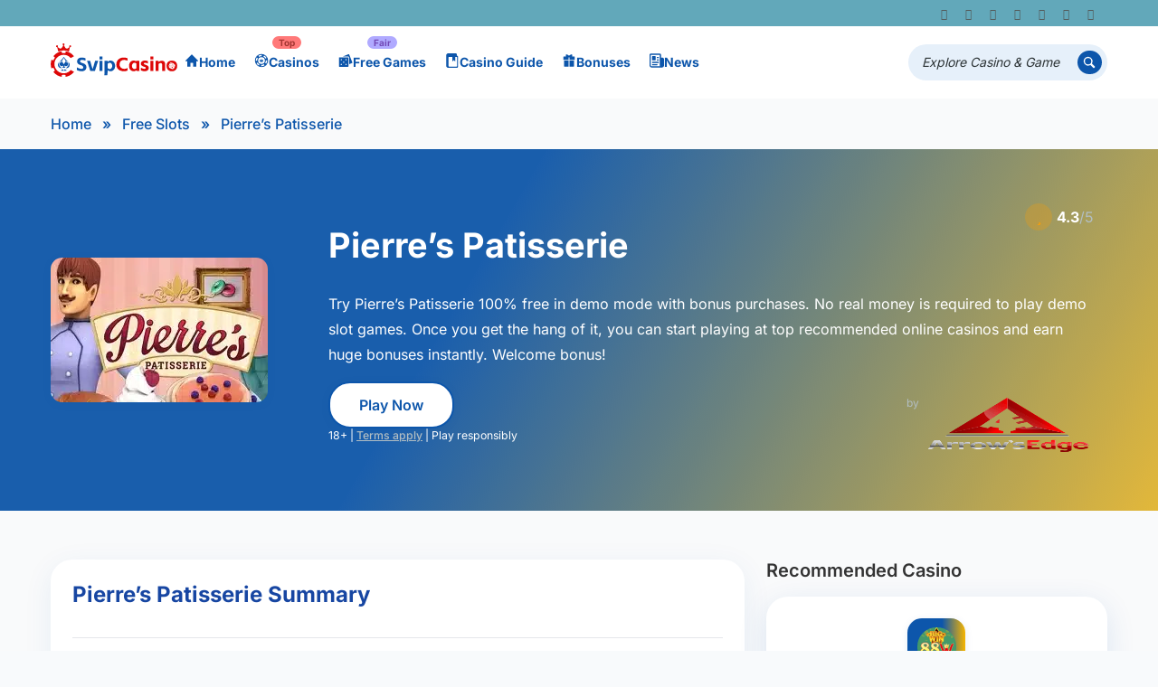

--- FILE ---
content_type: text/html; charset=UTF-8
request_url: https://svipcasino.com/free-slots/pierres-patisserie/
body_size: 57525
content:
<!DOCTYPE html>
<html lang="en-US" prefix="og: https://ogp.me/ns#">
<head><meta charset="UTF-8" /><script>if(navigator.userAgent.match(/MSIE|Internet Explorer/i)||navigator.userAgent.match(/Trident\/7\..*?rv:11/i)){var href=document.location.href;if(!href.match(/[?&]nowprocket/)){if(href.indexOf("?")==-1){if(href.indexOf("#")==-1){document.location.href=href+"?nowprocket=1"}else{document.location.href=href.replace("#","?nowprocket=1#")}}else{if(href.indexOf("#")==-1){document.location.href=href+"&nowprocket=1"}else{document.location.href=href.replace("#","&nowprocket=1#")}}}}</script><script>(()=>{class RocketLazyLoadScripts{constructor(){this.v="2.0.4",this.userEvents=["keydown","keyup","mousedown","mouseup","mousemove","mouseover","mouseout","touchmove","touchstart","touchend","touchcancel","wheel","click","dblclick","input"],this.attributeEvents=["onblur","onclick","oncontextmenu","ondblclick","onfocus","onmousedown","onmouseenter","onmouseleave","onmousemove","onmouseout","onmouseover","onmouseup","onmousewheel","onscroll","onsubmit"]}async t(){this.i(),this.o(),/iP(ad|hone)/.test(navigator.userAgent)&&this.h(),this.u(),this.l(this),this.m(),this.k(this),this.p(this),this._(),await Promise.all([this.R(),this.L()]),this.lastBreath=Date.now(),this.S(this),this.P(),this.D(),this.O(),this.M(),await this.C(this.delayedScripts.normal),await this.C(this.delayedScripts.defer),await this.C(this.delayedScripts.async),await this.T(),await this.F(),await this.j(),await this.A(),window.dispatchEvent(new Event("rocket-allScriptsLoaded")),this.everythingLoaded=!0,this.lastTouchEnd&&await new Promise(t=>setTimeout(t,500-Date.now()+this.lastTouchEnd)),this.I(),this.H(),this.U(),this.W()}i(){this.CSPIssue=sessionStorage.getItem("rocketCSPIssue"),document.addEventListener("securitypolicyviolation",t=>{this.CSPIssue||"script-src-elem"!==t.violatedDirective||"data"!==t.blockedURI||(this.CSPIssue=!0,sessionStorage.setItem("rocketCSPIssue",!0))},{isRocket:!0})}o(){window.addEventListener("pageshow",t=>{this.persisted=t.persisted,this.realWindowLoadedFired=!0},{isRocket:!0}),window.addEventListener("pagehide",()=>{this.onFirstUserAction=null},{isRocket:!0})}h(){let t;function e(e){t=e}window.addEventListener("touchstart",e,{isRocket:!0}),window.addEventListener("touchend",function i(o){o.changedTouches[0]&&t.changedTouches[0]&&Math.abs(o.changedTouches[0].pageX-t.changedTouches[0].pageX)<10&&Math.abs(o.changedTouches[0].pageY-t.changedTouches[0].pageY)<10&&o.timeStamp-t.timeStamp<200&&(window.removeEventListener("touchstart",e,{isRocket:!0}),window.removeEventListener("touchend",i,{isRocket:!0}),"INPUT"===o.target.tagName&&"text"===o.target.type||(o.target.dispatchEvent(new TouchEvent("touchend",{target:o.target,bubbles:!0})),o.target.dispatchEvent(new MouseEvent("mouseover",{target:o.target,bubbles:!0})),o.target.dispatchEvent(new PointerEvent("click",{target:o.target,bubbles:!0,cancelable:!0,detail:1,clientX:o.changedTouches[0].clientX,clientY:o.changedTouches[0].clientY})),event.preventDefault()))},{isRocket:!0})}q(t){this.userActionTriggered||("mousemove"!==t.type||this.firstMousemoveIgnored?"keyup"===t.type||"mouseover"===t.type||"mouseout"===t.type||(this.userActionTriggered=!0,this.onFirstUserAction&&this.onFirstUserAction()):this.firstMousemoveIgnored=!0),"click"===t.type&&t.preventDefault(),t.stopPropagation(),t.stopImmediatePropagation(),"touchstart"===this.lastEvent&&"touchend"===t.type&&(this.lastTouchEnd=Date.now()),"click"===t.type&&(this.lastTouchEnd=0),this.lastEvent=t.type,t.composedPath&&t.composedPath()[0].getRootNode()instanceof ShadowRoot&&(t.rocketTarget=t.composedPath()[0]),this.savedUserEvents.push(t)}u(){this.savedUserEvents=[],this.userEventHandler=this.q.bind(this),this.userEvents.forEach(t=>window.addEventListener(t,this.userEventHandler,{passive:!1,isRocket:!0})),document.addEventListener("visibilitychange",this.userEventHandler,{isRocket:!0})}U(){this.userEvents.forEach(t=>window.removeEventListener(t,this.userEventHandler,{passive:!1,isRocket:!0})),document.removeEventListener("visibilitychange",this.userEventHandler,{isRocket:!0}),this.savedUserEvents.forEach(t=>{(t.rocketTarget||t.target).dispatchEvent(new window[t.constructor.name](t.type,t))})}m(){const t="return false",e=Array.from(this.attributeEvents,t=>"data-rocket-"+t),i="["+this.attributeEvents.join("],[")+"]",o="[data-rocket-"+this.attributeEvents.join("],[data-rocket-")+"]",s=(e,i,o)=>{o&&o!==t&&(e.setAttribute("data-rocket-"+i,o),e["rocket"+i]=new Function("event",o),e.setAttribute(i,t))};new MutationObserver(t=>{for(const n of t)"attributes"===n.type&&(n.attributeName.startsWith("data-rocket-")||this.everythingLoaded?n.attributeName.startsWith("data-rocket-")&&this.everythingLoaded&&this.N(n.target,n.attributeName.substring(12)):s(n.target,n.attributeName,n.target.getAttribute(n.attributeName))),"childList"===n.type&&n.addedNodes.forEach(t=>{if(t.nodeType===Node.ELEMENT_NODE)if(this.everythingLoaded)for(const i of[t,...t.querySelectorAll(o)])for(const t of i.getAttributeNames())e.includes(t)&&this.N(i,t.substring(12));else for(const e of[t,...t.querySelectorAll(i)])for(const t of e.getAttributeNames())this.attributeEvents.includes(t)&&s(e,t,e.getAttribute(t))})}).observe(document,{subtree:!0,childList:!0,attributeFilter:[...this.attributeEvents,...e]})}I(){this.attributeEvents.forEach(t=>{document.querySelectorAll("[data-rocket-"+t+"]").forEach(e=>{this.N(e,t)})})}N(t,e){const i=t.getAttribute("data-rocket-"+e);i&&(t.setAttribute(e,i),t.removeAttribute("data-rocket-"+e))}k(t){Object.defineProperty(HTMLElement.prototype,"onclick",{get(){return this.rocketonclick||null},set(e){this.rocketonclick=e,this.setAttribute(t.everythingLoaded?"onclick":"data-rocket-onclick","this.rocketonclick(event)")}})}S(t){function e(e,i){let o=e[i];e[i]=null,Object.defineProperty(e,i,{get:()=>o,set(s){t.everythingLoaded?o=s:e["rocket"+i]=o=s}})}e(document,"onreadystatechange"),e(window,"onload"),e(window,"onpageshow");try{Object.defineProperty(document,"readyState",{get:()=>t.rocketReadyState,set(e){t.rocketReadyState=e},configurable:!0}),document.readyState="loading"}catch(t){console.log("WPRocket DJE readyState conflict, bypassing")}}l(t){this.originalAddEventListener=EventTarget.prototype.addEventListener,this.originalRemoveEventListener=EventTarget.prototype.removeEventListener,this.savedEventListeners=[],EventTarget.prototype.addEventListener=function(e,i,o){o&&o.isRocket||!t.B(e,this)&&!t.userEvents.includes(e)||t.B(e,this)&&!t.userActionTriggered||e.startsWith("rocket-")||t.everythingLoaded?t.originalAddEventListener.call(this,e,i,o):(t.savedEventListeners.push({target:this,remove:!1,type:e,func:i,options:o}),"mouseenter"!==e&&"mouseleave"!==e||t.originalAddEventListener.call(this,e,t.savedUserEvents.push,o))},EventTarget.prototype.removeEventListener=function(e,i,o){o&&o.isRocket||!t.B(e,this)&&!t.userEvents.includes(e)||t.B(e,this)&&!t.userActionTriggered||e.startsWith("rocket-")||t.everythingLoaded?t.originalRemoveEventListener.call(this,e,i,o):t.savedEventListeners.push({target:this,remove:!0,type:e,func:i,options:o})}}J(t,e){this.savedEventListeners=this.savedEventListeners.filter(i=>{let o=i.type,s=i.target||window;return e!==o||t!==s||(this.B(o,s)&&(i.type="rocket-"+o),this.$(i),!1)})}H(){EventTarget.prototype.addEventListener=this.originalAddEventListener,EventTarget.prototype.removeEventListener=this.originalRemoveEventListener,this.savedEventListeners.forEach(t=>this.$(t))}$(t){t.remove?this.originalRemoveEventListener.call(t.target,t.type,t.func,t.options):this.originalAddEventListener.call(t.target,t.type,t.func,t.options)}p(t){let e;function i(e){return t.everythingLoaded?e:e.split(" ").map(t=>"load"===t||t.startsWith("load.")?"rocket-jquery-load":t).join(" ")}function o(o){function s(e){const s=o.fn[e];o.fn[e]=o.fn.init.prototype[e]=function(){return this[0]===window&&t.userActionTriggered&&("string"==typeof arguments[0]||arguments[0]instanceof String?arguments[0]=i(arguments[0]):"object"==typeof arguments[0]&&Object.keys(arguments[0]).forEach(t=>{const e=arguments[0][t];delete arguments[0][t],arguments[0][i(t)]=e})),s.apply(this,arguments),this}}if(o&&o.fn&&!t.allJQueries.includes(o)){const e={DOMContentLoaded:[],"rocket-DOMContentLoaded":[]};for(const t in e)document.addEventListener(t,()=>{e[t].forEach(t=>t())},{isRocket:!0});o.fn.ready=o.fn.init.prototype.ready=function(i){function s(){parseInt(o.fn.jquery)>2?setTimeout(()=>i.bind(document)(o)):i.bind(document)(o)}return"function"==typeof i&&(t.realDomReadyFired?!t.userActionTriggered||t.fauxDomReadyFired?s():e["rocket-DOMContentLoaded"].push(s):e.DOMContentLoaded.push(s)),o([])},s("on"),s("one"),s("off"),t.allJQueries.push(o)}e=o}t.allJQueries=[],o(window.jQuery),Object.defineProperty(window,"jQuery",{get:()=>e,set(t){o(t)}})}P(){const t=new Map;document.write=document.writeln=function(e){const i=document.currentScript,o=document.createRange(),s=i.parentElement;let n=t.get(i);void 0===n&&(n=i.nextSibling,t.set(i,n));const c=document.createDocumentFragment();o.setStart(c,0),c.appendChild(o.createContextualFragment(e)),s.insertBefore(c,n)}}async R(){return new Promise(t=>{this.userActionTriggered?t():this.onFirstUserAction=t})}async L(){return new Promise(t=>{document.addEventListener("DOMContentLoaded",()=>{this.realDomReadyFired=!0,t()},{isRocket:!0})})}async j(){return this.realWindowLoadedFired?Promise.resolve():new Promise(t=>{window.addEventListener("load",t,{isRocket:!0})})}M(){this.pendingScripts=[];this.scriptsMutationObserver=new MutationObserver(t=>{for(const e of t)e.addedNodes.forEach(t=>{"SCRIPT"!==t.tagName||t.noModule||t.isWPRocket||this.pendingScripts.push({script:t,promise:new Promise(e=>{const i=()=>{const i=this.pendingScripts.findIndex(e=>e.script===t);i>=0&&this.pendingScripts.splice(i,1),e()};t.addEventListener("load",i,{isRocket:!0}),t.addEventListener("error",i,{isRocket:!0}),setTimeout(i,1e3)})})})}),this.scriptsMutationObserver.observe(document,{childList:!0,subtree:!0})}async F(){await this.X(),this.pendingScripts.length?(await this.pendingScripts[0].promise,await this.F()):this.scriptsMutationObserver.disconnect()}D(){this.delayedScripts={normal:[],async:[],defer:[]},document.querySelectorAll("script[type$=rocketlazyloadscript]").forEach(t=>{t.hasAttribute("data-rocket-src")?t.hasAttribute("async")&&!1!==t.async?this.delayedScripts.async.push(t):t.hasAttribute("defer")&&!1!==t.defer||"module"===t.getAttribute("data-rocket-type")?this.delayedScripts.defer.push(t):this.delayedScripts.normal.push(t):this.delayedScripts.normal.push(t)})}async _(){await this.L();let t=[];document.querySelectorAll("script[type$=rocketlazyloadscript][data-rocket-src]").forEach(e=>{let i=e.getAttribute("data-rocket-src");if(i&&!i.startsWith("data:")){i.startsWith("//")&&(i=location.protocol+i);try{const o=new URL(i).origin;o!==location.origin&&t.push({src:o,crossOrigin:e.crossOrigin||"module"===e.getAttribute("data-rocket-type")})}catch(t){}}}),t=[...new Map(t.map(t=>[JSON.stringify(t),t])).values()],this.Y(t,"preconnect")}async G(t){if(await this.K(),!0!==t.noModule||!("noModule"in HTMLScriptElement.prototype))return new Promise(e=>{let i;function o(){(i||t).setAttribute("data-rocket-status","executed"),e()}try{if(navigator.userAgent.includes("Firefox/")||""===navigator.vendor||this.CSPIssue)i=document.createElement("script"),[...t.attributes].forEach(t=>{let e=t.nodeName;"type"!==e&&("data-rocket-type"===e&&(e="type"),"data-rocket-src"===e&&(e="src"),i.setAttribute(e,t.nodeValue))}),t.text&&(i.text=t.text),t.nonce&&(i.nonce=t.nonce),i.hasAttribute("src")?(i.addEventListener("load",o,{isRocket:!0}),i.addEventListener("error",()=>{i.setAttribute("data-rocket-status","failed-network"),e()},{isRocket:!0}),setTimeout(()=>{i.isConnected||e()},1)):(i.text=t.text,o()),i.isWPRocket=!0,t.parentNode.replaceChild(i,t);else{const i=t.getAttribute("data-rocket-type"),s=t.getAttribute("data-rocket-src");i?(t.type=i,t.removeAttribute("data-rocket-type")):t.removeAttribute("type"),t.addEventListener("load",o,{isRocket:!0}),t.addEventListener("error",i=>{this.CSPIssue&&i.target.src.startsWith("data:")?(console.log("WPRocket: CSP fallback activated"),t.removeAttribute("src"),this.G(t).then(e)):(t.setAttribute("data-rocket-status","failed-network"),e())},{isRocket:!0}),s?(t.fetchPriority="high",t.removeAttribute("data-rocket-src"),t.src=s):t.src="data:text/javascript;base64,"+window.btoa(unescape(encodeURIComponent(t.text)))}}catch(i){t.setAttribute("data-rocket-status","failed-transform"),e()}});t.setAttribute("data-rocket-status","skipped")}async C(t){const e=t.shift();return e?(e.isConnected&&await this.G(e),this.C(t)):Promise.resolve()}O(){this.Y([...this.delayedScripts.normal,...this.delayedScripts.defer,...this.delayedScripts.async],"preload")}Y(t,e){this.trash=this.trash||[];let i=!0;var o=document.createDocumentFragment();t.forEach(t=>{const s=t.getAttribute&&t.getAttribute("data-rocket-src")||t.src;if(s&&!s.startsWith("data:")){const n=document.createElement("link");n.href=s,n.rel=e,"preconnect"!==e&&(n.as="script",n.fetchPriority=i?"high":"low"),t.getAttribute&&"module"===t.getAttribute("data-rocket-type")&&(n.crossOrigin=!0),t.crossOrigin&&(n.crossOrigin=t.crossOrigin),t.integrity&&(n.integrity=t.integrity),t.nonce&&(n.nonce=t.nonce),o.appendChild(n),this.trash.push(n),i=!1}}),document.head.appendChild(o)}W(){this.trash.forEach(t=>t.remove())}async T(){try{document.readyState="interactive"}catch(t){}this.fauxDomReadyFired=!0;try{await this.K(),this.J(document,"readystatechange"),document.dispatchEvent(new Event("rocket-readystatechange")),await this.K(),document.rocketonreadystatechange&&document.rocketonreadystatechange(),await this.K(),this.J(document,"DOMContentLoaded"),document.dispatchEvent(new Event("rocket-DOMContentLoaded")),await this.K(),this.J(window,"DOMContentLoaded"),window.dispatchEvent(new Event("rocket-DOMContentLoaded"))}catch(t){console.error(t)}}async A(){try{document.readyState="complete"}catch(t){}try{await this.K(),this.J(document,"readystatechange"),document.dispatchEvent(new Event("rocket-readystatechange")),await this.K(),document.rocketonreadystatechange&&document.rocketonreadystatechange(),await this.K(),this.J(window,"load"),window.dispatchEvent(new Event("rocket-load")),await this.K(),window.rocketonload&&window.rocketonload(),await this.K(),this.allJQueries.forEach(t=>t(window).trigger("rocket-jquery-load")),await this.K(),this.J(window,"pageshow");const t=new Event("rocket-pageshow");t.persisted=this.persisted,window.dispatchEvent(t),await this.K(),window.rocketonpageshow&&window.rocketonpageshow({persisted:this.persisted})}catch(t){console.error(t)}}async K(){Date.now()-this.lastBreath>45&&(await this.X(),this.lastBreath=Date.now())}async X(){return document.hidden?new Promise(t=>setTimeout(t)):new Promise(t=>requestAnimationFrame(t))}B(t,e){return e===document&&"readystatechange"===t||(e===document&&"DOMContentLoaded"===t||(e===window&&"DOMContentLoaded"===t||(e===window&&"load"===t||e===window&&"pageshow"===t)))}static run(){(new RocketLazyLoadScripts).t()}}RocketLazyLoadScripts.run()})();</script>
    
    <meta http-equiv="X-UA-Compatible" content="IE=edge" />
    <meta name="viewport" content="width=device-width, initial-scale=1.0, maximum-scale=5.0, user-scalable=yes">
	<link rel="alternate" hreflang="en" href="//svipcasino.com/free-slots/pierres-patisserie/" />
<link rel="alternate" hreflang="x-default" href="//svipcasino.com/free-slots/pierres-patisserie/" />
<link rel="preconnect" href="//fonts.googleapis.com"><link rel="preconnect" href="//fonts.gstatic.com" crossorigin>
<!-- Search Engine Optimization by Rank Math PRO - https://rankmath.com/ -->
<title>Pierre’s Patisserie (Arrow&#039;s Edge) – Play Free Demo Slots &amp; Game Rules</title>
<link data-wpr-hosted-gf-parameters="family=Inter:wght@400;500;600;700&display=swap" href="//svipcasino.com/wp-content/cache/fonts/1/google-fonts/css/0/7/1/a28c697d746081dd20aa9f9888a0f.css" rel="stylesheet">
<meta name="description" content="Pierre’s Patisserie is Real Money Slots Game released by Arrow&#039;s Edge on September 11th,2019 with an official RTP of 96.44%. You can play the Pierre’s"/>
<meta name="robots" content="follow, index, max-snippet:-1, max-video-preview:-1, max-image-preview:large"/>
<link rel="canonical" href="https://svipcasino.com/free-slots/pierres-patisserie/" />
<meta property="og:locale" content="en_US" />
<meta property="og:type" content="article" />
<meta property="og:title" content="Pierre’s Patisserie (Arrow&#039;s Edge) – Play Free Demo Slots &amp; Game Rules" />
<meta property="og:description" content="Pierre’s Patisserie is Real Money Slots Game released by Arrow&#039;s Edge on September 11th,2019 with an official RTP of 96.44%. You can play the Pierre’s" />
<meta property="og:url" content="https://svipcasino.com/free-slots/pierres-patisserie/" />
<meta property="og:site_name" content="Svip Casino" />
<meta property="article:tag" content="Bonus Game" />
<meta property="article:tag" content="Double Minigame" />
<meta property="article:tag" content="FreeSpins" />
<meta property="article:tag" content="Gamble" />
<meta property="article:tag" content="Scatter" />
<meta property="article:tag" content="Scatter symbols" />
<meta property="article:tag" content="Wild" />
<meta property="article:tag" content="Wild Symbol" />
<meta property="og:updated_time" content="2024-03-28T10:36:06-04:00" />
<meta property="og:image" content="https://svipcasino.com/wp-content/uploads/2023/12/Featured-image.png" />
<meta property="og:image:secure_url" content="https://svipcasino.com/wp-content/uploads/2023/12/Featured-image.png" />
<meta property="og:image:width" content="1200" />
<meta property="og:image:height" content="630" />
<meta property="og:image:alt" content="Svip Casino Featured image" />
<meta property="og:image:type" content="image/png" />
<meta name="twitter:card" content="summary_large_image" />
<meta name="twitter:title" content="Pierre’s Patisserie (Arrow&#039;s Edge) – Play Free Demo Slots &amp; Game Rules" />
<meta name="twitter:description" content="Pierre’s Patisserie is Real Money Slots Game released by Arrow&#039;s Edge on September 11th,2019 with an official RTP of 96.44%. You can play the Pierre’s" />
<meta name="twitter:image" content="https://svipcasino.com/wp-content/uploads/2023/12/Featured-image.png" />
<script type="application/ld+json" class="rank-math-schema-pro">{"@context":"https://schema.org","@graph":[{"@type":"BreadcrumbList","@id":"https://svipcasino.com/free-slots/pierres-patisserie/#breadcrumb","itemListElement":[{"@type":"ListItem","position":"1","item":{"@id":"https://svipcasino.com","name":"Home"}},{"@type":"ListItem","position":"2","item":{"@id":"https://svipcasino.com/free-slots/","name":"Free Slots"}},{"@type":"ListItem","position":"3","item":{"@id":"https://svipcasino.com/free-slots/pierres-patisserie/","name":"Pierre\u2019s Patisserie"}}]}]}</script>
<!-- /Rank Math WordPress SEO plugin -->

<link href='//fonts.gstatic.com' crossorigin rel='preconnect' />
<link rel="alternate" type="application/rss+xml" title="Svip Casino &raquo; Feed" href="//svipcasino.com/feed/" />
<link rel="alternate" type="application/rss+xml" title="Svip Casino &raquo; Comments Feed" href="//svipcasino.com/comments/feed/" />
<link rel="alternate" type="application/rss+xml" title="Svip Casino &raquo; Pierre’s Patisserie Comments Feed" href="//svipcasino.com/free-slots/pierres-patisserie/feed/" />
<link rel="alternate" title="oEmbed (JSON)" type="application/json+oembed" href="//svipcasino.com/wp-json/oembed/1.0/embed?url=https%3A%2F%2Fsvipcasino.com%2Ffree-slots%2Fpierres-patisserie%2F" />
<link rel="alternate" title="oEmbed (XML)" type="text/xml+oembed" href="//svipcasino.com/wp-json/oembed/1.0/embed?url=https%3A%2F%2Fsvipcasino.com%2Ffree-slots%2Fpierres-patisserie%2F&#038;format=xml" />
<style id='wp-img-auto-sizes-contain-inline-css' type='text/css'>
img:is([sizes=auto i],[sizes^="auto," i]){contain-intrinsic-size:3000px 1500px}
/*# sourceURL=wp-img-auto-sizes-contain-inline-css */
</style>
<link data-minify="1" rel='stylesheet' id='custom-heading-block-style-css' href='//svipcasino.com/wp-content/cache/min/1/wp-content/plugins/rest-response-modifier/style.css?ver=1761728445' type='text/css' media='all' />
<style id='wp-emoji-styles-inline-css' type='text/css'>

	img.wp-smiley, img.emoji {
		display: inline !important;
		border: none !important;
		box-shadow: none !important;
		height: 1em !important;
		width: 1em !important;
		margin: 0 0.07em !important;
		vertical-align: -0.1em !important;
		background: none !important;
		padding: 0 !important;
	}
/*# sourceURL=wp-emoji-styles-inline-css */
</style>
<link rel='stylesheet' id='wp-block-library-css' href='//svipcasino.com/wp-includes/css/dist/block-library/style.min.css?ver=6.9' type='text/css' media='all' />
<style id='wp-block-image-inline-css' type='text/css'>
.wp-block-image>a,.wp-block-image>figure>a{display:inline-block}.wp-block-image img{box-sizing:border-box;height:auto;max-width:100%;vertical-align:bottom}@media not (prefers-reduced-motion){.wp-block-image img.hide{visibility:hidden}.wp-block-image img.show{animation:show-content-image .4s}}.wp-block-image[style*=border-radius] img,.wp-block-image[style*=border-radius]>a{border-radius:inherit}.wp-block-image.has-custom-border img{box-sizing:border-box}.wp-block-image.aligncenter{text-align:center}.wp-block-image.alignfull>a,.wp-block-image.alignwide>a{width:100%}.wp-block-image.alignfull img,.wp-block-image.alignwide img{height:auto;width:100%}.wp-block-image .aligncenter,.wp-block-image .alignleft,.wp-block-image .alignright,.wp-block-image.aligncenter,.wp-block-image.alignleft,.wp-block-image.alignright{display:table}.wp-block-image .aligncenter>figcaption,.wp-block-image .alignleft>figcaption,.wp-block-image .alignright>figcaption,.wp-block-image.aligncenter>figcaption,.wp-block-image.alignleft>figcaption,.wp-block-image.alignright>figcaption{caption-side:bottom;display:table-caption}.wp-block-image .alignleft{float:left;margin:.5em 1em .5em 0}.wp-block-image .alignright{float:right;margin:.5em 0 .5em 1em}.wp-block-image .aligncenter{margin-left:auto;margin-right:auto}.wp-block-image :where(figcaption){margin-bottom:1em;margin-top:.5em}.wp-block-image.is-style-circle-mask img{border-radius:9999px}@supports ((-webkit-mask-image:none) or (mask-image:none)) or (-webkit-mask-image:none){.wp-block-image.is-style-circle-mask img{border-radius:0;-webkit-mask-image:url('data:image/svg+xml;utf8,<svg viewBox="0 0 100 100" xmlns="http://www.w3.org/2000/svg"><circle cx="50" cy="50" r="50"/></svg>');mask-image:url('data:image/svg+xml;utf8,<svg viewBox="0 0 100 100" xmlns="http://www.w3.org/2000/svg"><circle cx="50" cy="50" r="50"/></svg>');mask-mode:alpha;-webkit-mask-position:center;mask-position:center;-webkit-mask-repeat:no-repeat;mask-repeat:no-repeat;-webkit-mask-size:contain;mask-size:contain}}:root :where(.wp-block-image.is-style-rounded img,.wp-block-image .is-style-rounded img){border-radius:9999px}.wp-block-image figure{margin:0}.wp-lightbox-container{display:flex;flex-direction:column;position:relative}.wp-lightbox-container img{cursor:zoom-in}.wp-lightbox-container img:hover+button{opacity:1}.wp-lightbox-container button{align-items:center;backdrop-filter:blur(16px) saturate(180%);background-color:#5a5a5a40;border:none;border-radius:4px;cursor:zoom-in;display:flex;height:20px;justify-content:center;opacity:0;padding:0;position:absolute;right:16px;text-align:center;top:16px;width:20px;z-index:100}@media not (prefers-reduced-motion){.wp-lightbox-container button{transition:opacity .2s ease}}.wp-lightbox-container button:focus-visible{outline:3px auto #5a5a5a40;outline:3px auto -webkit-focus-ring-color;outline-offset:3px}.wp-lightbox-container button:hover{cursor:pointer;opacity:1}.wp-lightbox-container button:focus{opacity:1}.wp-lightbox-container button:focus,.wp-lightbox-container button:hover,.wp-lightbox-container button:not(:hover):not(:active):not(.has-background){background-color:#5a5a5a40;border:none}.wp-lightbox-overlay{box-sizing:border-box;cursor:zoom-out;height:100vh;left:0;overflow:hidden;position:fixed;top:0;visibility:hidden;width:100%;z-index:100000}.wp-lightbox-overlay .close-button{align-items:center;cursor:pointer;display:flex;justify-content:center;min-height:40px;min-width:40px;padding:0;position:absolute;right:calc(env(safe-area-inset-right) + 16px);top:calc(env(safe-area-inset-top) + 16px);z-index:5000000}.wp-lightbox-overlay .close-button:focus,.wp-lightbox-overlay .close-button:hover,.wp-lightbox-overlay .close-button:not(:hover):not(:active):not(.has-background){background:none;border:none}.wp-lightbox-overlay .lightbox-image-container{height:var(--wp--lightbox-container-height);left:50%;overflow:hidden;position:absolute;top:50%;transform:translate(-50%,-50%);transform-origin:top left;width:var(--wp--lightbox-container-width);z-index:9999999999}.wp-lightbox-overlay .wp-block-image{align-items:center;box-sizing:border-box;display:flex;height:100%;justify-content:center;margin:0;position:relative;transform-origin:0 0;width:100%;z-index:3000000}.wp-lightbox-overlay .wp-block-image img{height:var(--wp--lightbox-image-height);min-height:var(--wp--lightbox-image-height);min-width:var(--wp--lightbox-image-width);width:var(--wp--lightbox-image-width)}.wp-lightbox-overlay .wp-block-image figcaption{display:none}.wp-lightbox-overlay button{background:none;border:none}.wp-lightbox-overlay .scrim{background-color:#fff;height:100%;opacity:.9;position:absolute;width:100%;z-index:2000000}.wp-lightbox-overlay.active{visibility:visible}@media not (prefers-reduced-motion){.wp-lightbox-overlay.active{animation:turn-on-visibility .25s both}.wp-lightbox-overlay.active img{animation:turn-on-visibility .35s both}.wp-lightbox-overlay.show-closing-animation:not(.active){animation:turn-off-visibility .35s both}.wp-lightbox-overlay.show-closing-animation:not(.active) img{animation:turn-off-visibility .25s both}.wp-lightbox-overlay.zoom.active{animation:none;opacity:1;visibility:visible}.wp-lightbox-overlay.zoom.active .lightbox-image-container{animation:lightbox-zoom-in .4s}.wp-lightbox-overlay.zoom.active .lightbox-image-container img{animation:none}.wp-lightbox-overlay.zoom.active .scrim{animation:turn-on-visibility .4s forwards}.wp-lightbox-overlay.zoom.show-closing-animation:not(.active){animation:none}.wp-lightbox-overlay.zoom.show-closing-animation:not(.active) .lightbox-image-container{animation:lightbox-zoom-out .4s}.wp-lightbox-overlay.zoom.show-closing-animation:not(.active) .lightbox-image-container img{animation:none}.wp-lightbox-overlay.zoom.show-closing-animation:not(.active) .scrim{animation:turn-off-visibility .4s forwards}}@keyframes show-content-image{0%{visibility:hidden}99%{visibility:hidden}to{visibility:visible}}@keyframes turn-on-visibility{0%{opacity:0}to{opacity:1}}@keyframes turn-off-visibility{0%{opacity:1;visibility:visible}99%{opacity:0;visibility:visible}to{opacity:0;visibility:hidden}}@keyframes lightbox-zoom-in{0%{transform:translate(calc((-100vw + var(--wp--lightbox-scrollbar-width))/2 + var(--wp--lightbox-initial-left-position)),calc(-50vh + var(--wp--lightbox-initial-top-position))) scale(var(--wp--lightbox-scale))}to{transform:translate(-50%,-50%) scale(1)}}@keyframes lightbox-zoom-out{0%{transform:translate(-50%,-50%) scale(1);visibility:visible}99%{visibility:visible}to{transform:translate(calc((-100vw + var(--wp--lightbox-scrollbar-width))/2 + var(--wp--lightbox-initial-left-position)),calc(-50vh + var(--wp--lightbox-initial-top-position))) scale(var(--wp--lightbox-scale));visibility:hidden}}
/*# sourceURL=https://svipcasino.com/wp-includes/blocks/image/style.min.css */
</style>
<style id='global-styles-inline-css' type='text/css'>
:root{--wp--preset--aspect-ratio--square: 1;--wp--preset--aspect-ratio--4-3: 4/3;--wp--preset--aspect-ratio--3-4: 3/4;--wp--preset--aspect-ratio--3-2: 3/2;--wp--preset--aspect-ratio--2-3: 2/3;--wp--preset--aspect-ratio--16-9: 16/9;--wp--preset--aspect-ratio--9-16: 9/16;--wp--preset--color--black: #000000;--wp--preset--color--cyan-bluish-gray: #abb8c3;--wp--preset--color--white: #ffffff;--wp--preset--color--pale-pink: #f78da7;--wp--preset--color--vivid-red: #cf2e2e;--wp--preset--color--luminous-vivid-orange: #ff6900;--wp--preset--color--luminous-vivid-amber: #fcb900;--wp--preset--color--light-green-cyan: #7bdcb5;--wp--preset--color--vivid-green-cyan: #00d084;--wp--preset--color--pale-cyan-blue: #8ed1fc;--wp--preset--color--vivid-cyan-blue: #0693e3;--wp--preset--color--vivid-purple: #9b51e0;--wp--preset--color--mercury-main: #0d56ab;--wp--preset--color--mercury-second: #075c83;--wp--preset--color--mercury-white: #fff;--wp--preset--color--mercury-gray: #263238;--wp--preset--color--mercury-emerald: #2edd6c;--wp--preset--color--mercury-alizarin: #e74c3c;--wp--preset--color--mercury-wisteria: #8e44ad;--wp--preset--color--mercury-peter-river: #3498db;--wp--preset--color--mercury-clouds: #ecf0f1;--wp--preset--gradient--vivid-cyan-blue-to-vivid-purple: linear-gradient(135deg,rgb(6,147,227) 0%,rgb(155,81,224) 100%);--wp--preset--gradient--light-green-cyan-to-vivid-green-cyan: linear-gradient(135deg,rgb(122,220,180) 0%,rgb(0,208,130) 100%);--wp--preset--gradient--luminous-vivid-amber-to-luminous-vivid-orange: linear-gradient(135deg,rgb(252,185,0) 0%,rgb(255,105,0) 100%);--wp--preset--gradient--luminous-vivid-orange-to-vivid-red: linear-gradient(135deg,rgb(255,105,0) 0%,rgb(207,46,46) 100%);--wp--preset--gradient--very-light-gray-to-cyan-bluish-gray: linear-gradient(135deg,rgb(238,238,238) 0%,rgb(169,184,195) 100%);--wp--preset--gradient--cool-to-warm-spectrum: linear-gradient(135deg,rgb(74,234,220) 0%,rgb(151,120,209) 20%,rgb(207,42,186) 40%,rgb(238,44,130) 60%,rgb(251,105,98) 80%,rgb(254,248,76) 100%);--wp--preset--gradient--blush-light-purple: linear-gradient(135deg,rgb(255,206,236) 0%,rgb(152,150,240) 100%);--wp--preset--gradient--blush-bordeaux: linear-gradient(135deg,rgb(254,205,165) 0%,rgb(254,45,45) 50%,rgb(107,0,62) 100%);--wp--preset--gradient--luminous-dusk: linear-gradient(135deg,rgb(255,203,112) 0%,rgb(199,81,192) 50%,rgb(65,88,208) 100%);--wp--preset--gradient--pale-ocean: linear-gradient(135deg,rgb(255,245,203) 0%,rgb(182,227,212) 50%,rgb(51,167,181) 100%);--wp--preset--gradient--electric-grass: linear-gradient(135deg,rgb(202,248,128) 0%,rgb(113,206,126) 100%);--wp--preset--gradient--midnight: linear-gradient(135deg,rgb(2,3,129) 0%,rgb(40,116,252) 100%);--wp--preset--font-size--small: 13px;--wp--preset--font-size--medium: 20px;--wp--preset--font-size--large: 36px;--wp--preset--font-size--x-large: 42px;--wp--preset--spacing--20: 0.44rem;--wp--preset--spacing--30: 0.67rem;--wp--preset--spacing--40: 1rem;--wp--preset--spacing--50: 1.5rem;--wp--preset--spacing--60: 2.25rem;--wp--preset--spacing--70: 3.38rem;--wp--preset--spacing--80: 5.06rem;--wp--preset--shadow--natural: 6px 6px 9px rgba(0, 0, 0, 0.2);--wp--preset--shadow--deep: 12px 12px 50px rgba(0, 0, 0, 0.4);--wp--preset--shadow--sharp: 6px 6px 0px rgba(0, 0, 0, 0.2);--wp--preset--shadow--outlined: 6px 6px 0px -3px rgb(255, 255, 255), 6px 6px rgb(0, 0, 0);--wp--preset--shadow--crisp: 6px 6px 0px rgb(0, 0, 0);}:where(.is-layout-flex){gap: 0.5em;}:where(.is-layout-grid){gap: 0.5em;}body .is-layout-flex{display: flex;}.is-layout-flex{flex-wrap: wrap;align-items: center;}.is-layout-flex > :is(*, div){margin: 0;}body .is-layout-grid{display: grid;}.is-layout-grid > :is(*, div){margin: 0;}:where(.wp-block-columns.is-layout-flex){gap: 2em;}:where(.wp-block-columns.is-layout-grid){gap: 2em;}:where(.wp-block-post-template.is-layout-flex){gap: 1.25em;}:where(.wp-block-post-template.is-layout-grid){gap: 1.25em;}.has-black-color{color: var(--wp--preset--color--black) !important;}.has-cyan-bluish-gray-color{color: var(--wp--preset--color--cyan-bluish-gray) !important;}.has-white-color{color: var(--wp--preset--color--white) !important;}.has-pale-pink-color{color: var(--wp--preset--color--pale-pink) !important;}.has-vivid-red-color{color: var(--wp--preset--color--vivid-red) !important;}.has-luminous-vivid-orange-color{color: var(--wp--preset--color--luminous-vivid-orange) !important;}.has-luminous-vivid-amber-color{color: var(--wp--preset--color--luminous-vivid-amber) !important;}.has-light-green-cyan-color{color: var(--wp--preset--color--light-green-cyan) !important;}.has-vivid-green-cyan-color{color: var(--wp--preset--color--vivid-green-cyan) !important;}.has-pale-cyan-blue-color{color: var(--wp--preset--color--pale-cyan-blue) !important;}.has-vivid-cyan-blue-color{color: var(--wp--preset--color--vivid-cyan-blue) !important;}.has-vivid-purple-color{color: var(--wp--preset--color--vivid-purple) !important;}.has-black-background-color{background-color: var(--wp--preset--color--black) !important;}.has-cyan-bluish-gray-background-color{background-color: var(--wp--preset--color--cyan-bluish-gray) !important;}.has-white-background-color{background-color: var(--wp--preset--color--white) !important;}.has-pale-pink-background-color{background-color: var(--wp--preset--color--pale-pink) !important;}.has-vivid-red-background-color{background-color: var(--wp--preset--color--vivid-red) !important;}.has-luminous-vivid-orange-background-color{background-color: var(--wp--preset--color--luminous-vivid-orange) !important;}.has-luminous-vivid-amber-background-color{background-color: var(--wp--preset--color--luminous-vivid-amber) !important;}.has-light-green-cyan-background-color{background-color: var(--wp--preset--color--light-green-cyan) !important;}.has-vivid-green-cyan-background-color{background-color: var(--wp--preset--color--vivid-green-cyan) !important;}.has-pale-cyan-blue-background-color{background-color: var(--wp--preset--color--pale-cyan-blue) !important;}.has-vivid-cyan-blue-background-color{background-color: var(--wp--preset--color--vivid-cyan-blue) !important;}.has-vivid-purple-background-color{background-color: var(--wp--preset--color--vivid-purple) !important;}.has-black-border-color{border-color: var(--wp--preset--color--black) !important;}.has-cyan-bluish-gray-border-color{border-color: var(--wp--preset--color--cyan-bluish-gray) !important;}.has-white-border-color{border-color: var(--wp--preset--color--white) !important;}.has-pale-pink-border-color{border-color: var(--wp--preset--color--pale-pink) !important;}.has-vivid-red-border-color{border-color: var(--wp--preset--color--vivid-red) !important;}.has-luminous-vivid-orange-border-color{border-color: var(--wp--preset--color--luminous-vivid-orange) !important;}.has-luminous-vivid-amber-border-color{border-color: var(--wp--preset--color--luminous-vivid-amber) !important;}.has-light-green-cyan-border-color{border-color: var(--wp--preset--color--light-green-cyan) !important;}.has-vivid-green-cyan-border-color{border-color: var(--wp--preset--color--vivid-green-cyan) !important;}.has-pale-cyan-blue-border-color{border-color: var(--wp--preset--color--pale-cyan-blue) !important;}.has-vivid-cyan-blue-border-color{border-color: var(--wp--preset--color--vivid-cyan-blue) !important;}.has-vivid-purple-border-color{border-color: var(--wp--preset--color--vivid-purple) !important;}.has-vivid-cyan-blue-to-vivid-purple-gradient-background{background: var(--wp--preset--gradient--vivid-cyan-blue-to-vivid-purple) !important;}.has-light-green-cyan-to-vivid-green-cyan-gradient-background{background: var(--wp--preset--gradient--light-green-cyan-to-vivid-green-cyan) !important;}.has-luminous-vivid-amber-to-luminous-vivid-orange-gradient-background{background: var(--wp--preset--gradient--luminous-vivid-amber-to-luminous-vivid-orange) !important;}.has-luminous-vivid-orange-to-vivid-red-gradient-background{background: var(--wp--preset--gradient--luminous-vivid-orange-to-vivid-red) !important;}.has-very-light-gray-to-cyan-bluish-gray-gradient-background{background: var(--wp--preset--gradient--very-light-gray-to-cyan-bluish-gray) !important;}.has-cool-to-warm-spectrum-gradient-background{background: var(--wp--preset--gradient--cool-to-warm-spectrum) !important;}.has-blush-light-purple-gradient-background{background: var(--wp--preset--gradient--blush-light-purple) !important;}.has-blush-bordeaux-gradient-background{background: var(--wp--preset--gradient--blush-bordeaux) !important;}.has-luminous-dusk-gradient-background{background: var(--wp--preset--gradient--luminous-dusk) !important;}.has-pale-ocean-gradient-background{background: var(--wp--preset--gradient--pale-ocean) !important;}.has-electric-grass-gradient-background{background: var(--wp--preset--gradient--electric-grass) !important;}.has-midnight-gradient-background{background: var(--wp--preset--gradient--midnight) !important;}.has-small-font-size{font-size: var(--wp--preset--font-size--small) !important;}.has-medium-font-size{font-size: var(--wp--preset--font-size--medium) !important;}.has-large-font-size{font-size: var(--wp--preset--font-size--large) !important;}.has-x-large-font-size{font-size: var(--wp--preset--font-size--x-large) !important;}
/*# sourceURL=global-styles-inline-css */
</style>

<style id='classic-theme-styles-inline-css' type='text/css'>
/*! This file is auto-generated */
.wp-block-button__link{color:#fff;background-color:#32373c;border-radius:9999px;box-shadow:none;text-decoration:none;padding:calc(.667em + 2px) calc(1.333em + 2px);font-size:1.125em}.wp-block-file__button{background:#32373c;color:#fff;text-decoration:none}
/*# sourceURL=/wp-includes/css/classic-themes.min.css */
</style>
<link data-minify="1" rel='stylesheet' id='aces-style-css' href='//svipcasino.com/wp-content/cache/min/1/wp-content/plugins/aces/css/aces-style.css?ver=1761728445' type='text/css' media='all' />
<link data-minify="1" rel='stylesheet' id='mercury-style-css' href='//svipcasino.com/wp-content/cache/min/1/wp-content/themes/mercury/style.css?ver=1761728445' type='text/css' media='all' />
<style id='mercury-style-inline-css' type='text/css'>



/* Main Color */

.has-mercury-main-color,
.home-page .textwidget a:hover,
.space-header-2-top-soc a:hover,
.space-header-menu ul.main-menu li a:hover,
.space-header-menu ul.main-menu li:hover a,
.space-header-2-nav ul.main-menu li a:hover,
.space-header-2-nav ul.main-menu li:hover a,
.space-pros-cons ul li a:hover,
.space-pros-cons ol li a:hover,
.space-companies-2-archive-item-desc a:hover,
.space-organizations-3-archive-item-terms-ins a:hover,
.space-organizations-7-archive-item-terms a:hover,
.space-organizations-8-archive-item-terms a:hover,
.space-comments-form-box p.comment-notes span.required,
form.comment-form p.comment-notes span.required {
	color: #0d56ab;
}

input[type="submit"],
.has-mercury-main-background-color,
.space-block-title span:after,
.space-widget-title span:after,
.space-companies-archive-item-button a,
.space-companies-sidebar-item-button a,
.space-organizations-3-archive-item-count,
.space-organizations-3-archive-item-count-2,
.space-units-archive-item-button a,
.space-units-sidebar-item-button a,
.space-aces-single-offer-info-button-ins a,
.space-offers-archive-item-button a,
.home-page .widget_mc4wp_form_widget .space-widget-title::after,
.space-content-section .widget_mc4wp_form_widget .space-widget-title::after {
	background-color: #0d56ab;
}

.space-header-menu ul.main-menu li a:hover,
.space-header-menu ul.main-menu li:hover a,
.space-header-2-nav ul.main-menu li a:hover,
.space-header-2-nav ul.main-menu li:hover a {
	border-bottom: 2px solid #0d56ab;
}
.space-header-2-top-soc a:hover {
	border: 1px solid #0d56ab;
}

/* Second Color */

.has-mercury-second-color,
.space-pros-cons ul li a,
.space-pros-cons ol li a,
.space-page-content ul li:before,
.home-page .textwidget ul li:before,
.space-widget ul li a:hover,
.space-page-content ul.space-mark li:before,
.home-page .textwidget a,
#recentcomments li a:hover,
#recentcomments li span.comment-author-link a:hover,
h3.comment-reply-title small a,
.space-shortcode-wrap .space-companies-sidebar-item-title p a,
.space-companies-sidebar-2-item-desc a,
.space-companies-sidebar-item-title p a,
.space-companies-archive-item-short-desc a,
.space-companies-2-archive-item-desc a,
.space-organizations-3-archive-item-terms-ins a,
.space-organizations-7-archive-item-terms a,
.space-organizations-8-archive-item-terms a,
.space-organization-content-info a,
.space-organization-style-2-calltoaction-text-ins a,
.space-organization-details-item-title span,
.space-organization-style-2-ratings-all-item-value i,
.space-organization-style-2-calltoaction-text-ins a,
.space-organization-content-short-desc a,
.space-organization-header-short-desc a,
.space-organization-content-rating-stars i,
.space-organization-content-rating-overall .star-rating .star,
.space-companies-archive-item-rating .star-rating .star,
.space-organization-content-logo-stars i,
.space-organization-content-logo-stars .star-rating .star,
.space-companies-2-archive-item-rating .star-rating .star,
.space-organizations-3-archive-item-rating-box .star-rating .star,
.space-organizations-4-archive-item-title .star-rating .star,
.space-companies-sidebar-2-item-rating .star-rating .star,
.space-comments-list-item-date a.comment-reply-link,
.space-categories-list-box ul li a,
.space-news-10-item-category a,
.small .space-news-11-item-category a,
#scrolltop,
.widget_mc4wp_form_widget .mc4wp-response a,
.space-header-height.dark .space-header-menu ul.main-menu li a:hover,
.space-header-height.dark .space-header-menu ul.main-menu li:hover a,
.space-header-2-height.dark .space-header-2-nav ul.main-menu li a:hover,
.space-header-2-height.dark .space-header-2-nav ul.main-menu li:hover a,
.space-header-2-height.dark .space-header-2-top-soc a:hover,
.space-organization-header-logo-rating i {
	color: #075c83;
}


.space-footer-top-soc a:hover,
.space-header-2-height.dark .space-header-2-top-soc a:hover,
.space-categories-list-box ul li a {
	border: 1px solid #075c83;
}

.space-header-height.dark .space-header-menu ul.main-menu li a:hover,
.space-header-height.dark .space-header-menu ul.main-menu li:hover a,
.space-header-2-height.dark .space-header-2-nav ul.main-menu li a:hover,
.space-header-2-height.dark .space-header-2-nav ul.main-menu li:hover a {
	border-bottom: 2px solid #075c83;
}


.space-text-gradient {
	background: #0d56ab;
	background: -webkit-linear-gradient(to right, #0d56ab 0%, #075c83 100%);
	background: -moz-linear-gradient(to right, #0d56ab 0%, #075c83 100%);
	background: linear-gradient(to right, #0d56ab 0%, #075c83 100%);
}

/* Stars Color */

.star,
.fa-star {
	color: #f59e0b!important;
}

.space-rating-star-background {
	background-color: #f59e0b;
}

/* Custom header layout colors */

/* --- Header #1 Style --- */

.space-header-height .space-header-wrap {
	background-color: #ffffff;
}
.space-header-height .space-header-top,
.space-header-height .space-header-logo-ins:after {
	background-color: #62a8ba;
}
.space-header-height .space-header-top-soc a,
.space-header-height .space-header-top-menu ul li a {
	color: #535A5A;
}
.space-header-height .space-header-top-soc a:hover ,
.space-header-height .space-header-top-menu ul li a:hover {
	color: #151515;
}
.space-header-height .space-header-logo a {
	color: #0d56ab;
}
.space-header-height .space-header-logo span {
	color: #535A5A;
}
.space-header-height .space-header-menu ul.main-menu li,
.space-header-height .space-header-menu ul.main-menu li a,
.space-header-height .space-header-search {
	color: #0d56ab;
}
.space-header-height .space-mobile-menu-icon div {
	background-color: #0d56ab;
}



.space-header-height .space-header-menu ul.main-menu li ul.sub-menu {
	background-color: #ffffff;
}

.space-header-height .space-header-menu ul.main-menu li ul.sub-menu li.menu-item-has-children:after,
.space-header-height .space-header-menu ul.main-menu li ul.sub-menu li a {
	color: #34495e;
	border-bottom: 1px solid transparent;
}
.space-header-height .space-header-menu ul.main-menu li ul.sub-menu li a:hover {
	border-bottom: 1px solid transparent;
	color: #b2bec3;
	text-decoration: none;
}

/* --- Header #2 Style --- */

.space-header-2-height .space-header-2-wrap,
.space-header-2-height .space-header-2-wrap.fixed .space-header-2-nav {
	background-color: #ffffff;
}
.space-header-2-height .space-header-2-top-ins {
	border-bottom: 1px solid #62a8ba;
}
.space-header-2-height .space-header-2-top-soc a,
.space-header-2-height .space-header-search {
	color: #535A5A;
}
.space-header-2-height .space-header-2-top-soc a {
	border: 1px solid #535A5A;
}
.space-header-2-height .space-mobile-menu-icon div {
	background-color: #535A5A;
}
.space-header-2-height .space-header-2-top-soc a:hover {
	color: #151515;
	border: 1px solid #151515;
}
.space-header-2-height .space-header-2-top-logo a {
	color: #0d56ab;
}
.space-header-2-height .space-header-2-top-logo span {
	color: #535A5A;
}
.space-header-2-height .space-header-2-nav ul.main-menu li,
.space-header-2-height .space-header-2-nav ul.main-menu li a {
	color: #0d56ab;
}
.space-header-2-height .space-header-2-nav ul.main-menu li a:hover,
.space-header-2-height .space-header-2-nav ul.main-menu li:hover a {
	color: #004f98;
	border-bottom: 2px solid #004f98;
}
.space-header-2-height .space-header-2-nav ul.main-menu li ul.sub-menu {
	background-color: #ffffff;
}
.space-header-2-height .space-header-2-nav ul.main-menu li ul.sub-menu li a,
.space-header-2-height .space-header-2-nav ul.main-menu li ul.sub-menu li.menu-item-has-children:after {
	color: #34495e;
	border-bottom: 1px solid transparent;
}
.space-header-2-height .space-header-2-nav ul.main-menu li ul.sub-menu li a:hover {
	border-bottom: 1px solid transparent;
	color: #b2bec3;
	text-decoration: none;
}

/* --- Mobile Menu Style --- */

.space-mobile-menu .space-mobile-menu-block {
	background-color: #ffffff;
}
.space-mobile-menu .space-mobile-menu-copy {
	border-top: 1px solid #62a8ba;
}
.space-mobile-menu .space-mobile-menu-copy {
	color: #535A5A;
}
.space-mobile-menu .space-mobile-menu-copy a {
	color: #535A5A;
}
.space-mobile-menu .space-mobile-menu-copy a:hover {
	color: #151515;
}
.space-mobile-menu .space-mobile-menu-header a {
	color: #0d56ab;
}
.space-mobile-menu .space-mobile-menu-header span {
	color: #535A5A;
}
.space-mobile-menu .space-mobile-menu-list ul li {
	color: #0d56ab;
}
.space-mobile-menu .space-mobile-menu-list ul li a {
	color: #0d56ab;
}
.space-mobile-menu .space-close-icon .to-right,
.space-mobile-menu .space-close-icon .to-left {
	background-color: #0d56ab;
}

/* --- New - Label for the main menu items --- */

ul.main-menu > li.new > a:before,
.space-mobile-menu-list > ul > li.new:before {
	content: "New";
    color: #4f8237;
    background-color: #badc58;
}

/* --- Best - Label for the main menu items --- */

ul.main-menu > li.best > a:before,
.space-mobile-menu-list > ul > li.best:before {
	content: "Fair";
    color: #7248b5;
    background-color: #b0aaff;
}

/* --- Hot - Label for the main menu items --- */

ul.main-menu > li.hot > a:before,
.space-mobile-menu-list > ul > li.hot:before {
	content: "Top";
    color: #a33632;
    background-color: #ff7979;
}

/* --- Top - Label for the main menu items --- */

ul.main-menu > li.top > a:before,
.space-mobile-menu-list > ul > li.top:before {
	content: "Top";
    color: #a88817;
    background-color: #f6e58d;
}

/* --- Fair - Label for the main menu items --- */

ul.main-menu > li.fair > a:before,
.space-mobile-menu-list > ul > li.fair:before {
	content: "Fair";
    color: #ffffff;
    background-color: #8c14fc;
}


/*# sourceURL=mercury-style-inline-css */
</style>
<link data-minify="1" rel='stylesheet' id='mercury-media-css' href='//svipcasino.com/wp-content/cache/min/1/wp-content/themes/mercury/css/media.css?ver=1761728445' type='text/css' media='all' />
<link data-minify="1" rel='stylesheet' id='font-awesome-free-css' href='//svipcasino.com/wp-content/cache/min/1/wp-content/themes/mercury/css/free.min.css?ver=1761728445' type='text/css' media='all' />
<script type="text/javascript" id="wpml-cookie-js-extra">
/* <![CDATA[ */
var wpml_cookies = {"wp-wpml_current_language":{"value":"en","expires":1,"path":"/"}};
var wpml_cookies = {"wp-wpml_current_language":{"value":"en","expires":1,"path":"/"}};
//# sourceURL=wpml-cookie-js-extra
/* ]]> */
</script>
<script data-minify="1" type="text/javascript" src="//svipcasino.com/wp-content/cache/min/1/wp-content/plugins/sitepress-multilingual-cms/res/js/cookies/language-cookie.js?ver=1761728445" id="wpml-cookie-js" defer="defer" data-wp-strategy="defer"></script>
<script type="text/javascript" src="//svipcasino.com/wp-includes/js/jquery/jquery.min.js?ver=3.7.1" id="jquery-core-js" data-rocket-defer defer></script>
<script type="text/javascript" src="//svipcasino.com/wp-includes/js/jquery/jquery-migrate.min.js?ver=3.4.1" id="jquery-migrate-js" data-rocket-defer defer></script>
<link rel="https://api.w.org/" href="//svipcasino.com/wp-json/" /><link rel="alternate" title="JSON" type="application/json" href="//svipcasino.com/wp-json/wp/v2/unit/10098" /><link rel="EditURI" type="application/rsd+xml" title="RSD" href="//svipcasino.com/xmlrpc.php?rsd" />
<meta name="generator" content="WordPress 6.9" />
<link rel='shortlink' href='//svipcasino.com/?p=10098' />
<meta name="generator" content="WPML ver:4.8.4 stt:1,25,42,52,57;" />
<meta name="theme-color" content="#62a8ba" />
<meta name="msapplication-navbutton-color" content="#62a8ba" /> 
<meta name="apple-mobile-web-app-status-bar-style" content="#62a8ba" />
    <link rel="preload" as="image" href="//svipcasino.com/wp-content/uploads/2023/12/svip-casino-logo-1.svg" type="image/webp">
    <style type="text/css" id="custom-background-css">
body.custom-background { background-color: #f8fafc; }
</style>
	<link rel="icon" href="//svipcasino.com/wp-content/uploads/2023/12/favicon-1.ico" sizes="32x32" />
<link rel="icon" href="//svipcasino.com/wp-content/uploads/2023/12/favicon-1.ico" sizes="192x192" />
<link rel="apple-touch-icon" href="//svipcasino.com/wp-content/uploads/2023/12/favicon-1.ico" />
<meta name="msapplication-TileImage" content="https://svipcasino.com/wp-content/uploads/2023/12/favicon-1.ico" />
<noscript><style id="rocket-lazyload-nojs-css">.rll-youtube-player, [data-lazy-src]{display:none !important;}</style></noscript>
<style id="wpr-lazyload-bg-container"></style><style id="wpr-lazyload-bg-exclusion"></style>
<noscript>
<style id="wpr-lazyload-bg-nostyle"></style>
</noscript>
<script type="application/javascript">const rocket_pairs = []; const rocket_excluded_pairs = [];</script><meta name="generator" content="WP Rocket 3.20.0.2" data-wpr-features="wpr_lazyload_css_bg_img wpr_delay_js wpr_defer_js wpr_minify_js wpr_image_dimensions wpr_cache_webp wpr_minify_css wpr_cdn wpr_preload_links wpr_host_fonts_locally wpr_desktop" /></head>
<body ontouchstart class="wp-singular unit-template-default single single-unit postid-10098 custom-background wp-custom-logo wp-theme-mercury">
<div class="space-box relative">

<!-- Header Start -->

<div class="space-header-height relative  enable-top-bar">
	<div class="space-header-wrap space-header-float relative">
				<div class="space-header-top relative">
			<div class="space-header-top-ins space-wrapper relative">
				<div class="space-header-top-menu box-75 left relative">
									</div>
				<div class="space-header-top-soc box-25 right text-right relative">
					
<a href="/" title="Facebook" target="_blank"><i class="fab fa-facebook"></i></a>



<a href="/" title="Twitter" target="_blank"><i class="fab fa-twitter"></i></a>



<a href="/" title="YouTube" target="_blank"><i class="fab fa-youtube"></i></a>



<a href="/" title="Instagram" target="_blank"><i class="fab fa-instagram"></i></a>



<a href="/" title="LinkedIn" target="_blank"><i class="fab fa-linkedin-in"></i></a>



<a href="/" title="Reddit" target="_blank"><i class="fab fa-reddit-alien"></i></a>



<a href="/" title="Website" target="_blank"><i class="fas fa-globe"></i></a>

				</div>
			</div>
		</div>
				<div class="space-header relative">
			<div class="space-header-ins space-wrapper relative">
				<div class="space-header-logo relative">
					<div class="space-header-logo-ins relative">
						<a href="https://svipcasino.com/" title="Svip Casino"><img width="140" height="37" src="data:image/svg+xml,%3Csvg%20xmlns='http://www.w3.org/2000/svg'%20viewBox='0%200%20140%2037'%3E%3C/svg%3E" alt="Svip Casino" data-lazy-src="//svipcasino.com/wp-content/uploads/2023/12/svip-casino-logo-1.svg"/><noscript><img width="140" height="37" src="//svipcasino.com/wp-content/uploads/2023/12/svip-casino-logo-1.svg" alt="Svip Casino"/></noscript></a>					</div>
				</div>
				<div class="space-header-menu relative">
					<ul id="menu-main-menu" class="main-menu"><li class="menu-item menu-item-type-post_type menu-item-object-page menu-item-home"><a class="menu-link" href="https://svipcasino.com/"><svg width="16" height="16"><use xlink:href="https://svipcasino.com/wp-content/themes/mercury/assets/icons-font.svg?ver=3.9.9#menu_home"></use></svg>Home</a></li>
<li class="hot menu-item menu-item-type-post_type menu-item-object-page menu-item-has-children"><a class="menu-link" href="https://svipcasino.com/casinos/"><svg width="16" height="16"><use xlink:href="https://svipcasino.com/wp-content/themes/mercury/assets/icons-font.svg?ver=3.9.9#menu_casinos"></use></svg>Casinos</a>
<ul class="sub-menu">
<li class="menu-item menu-item-type-post_type menu-item-object-page"><a class="menu-link" href="https://svipcasino.com/casinos/">Online Gambling</a></li>
<li class="menu-item menu-item-type-post_type menu-item-object-page"><a class="menu-link" href="https://svipcasino.com/new-online/">New Casinos</a></li>
<li class="menu-item menu-item-type-taxonomy menu-item-object-casino-category"><a class="menu-link" href="https://svipcasino.com/casino/certified-casinos/">Certified Casinos</a></li>
<li class="menu-item menu-item-type-taxonomy menu-item-object-casino-category"><a class="menu-link" href="https://svipcasino.com/casino/mobile-casinos/">Mobile Casinos</a></li>
<li class="menu-item menu-item-type-taxonomy menu-item-object-casino-category"><a class="menu-link" href="https://svipcasino.com/casino/online-casinos/">Online Casinos</a></li>
<li class="menu-item menu-item-type-taxonomy menu-item-object-casino-category"><a class="menu-link" href="https://svipcasino.com/casino/newest-casinos/">Newest Casinos</a></li>
<li class="menu-item menu-item-type-taxonomy menu-item-object-casino-category"><a class="menu-link" href="https://svipcasino.com/casino/all-casinos/">All Casinos</a></li>
</ul>
</li>
<li class="best menu-item menu-item-type-post_type menu-item-object-page menu-item-has-children"><a class="menu-link" href="https://svipcasino.com/free-games/"><svg width="16" height="16"><use xlink:href="https://svipcasino.com/wp-content/themes/mercury/assets/icons-font.svg?ver=3.9.9#menu_games"></use></svg>Free Games</a>
<ul class="sub-menu">
<li class="menu-item menu-item-type-taxonomy menu-item-object-game-category current-game-ancestor current-menu-parent current-game-parent"><a class="menu-link" href="https://svipcasino.com/free-slots/"><svg width="16" height="16"><use xlink:href="https://svipcasino.com/wp-content/themes/mercury/assets/icons-font.svg?ver=3.9.9#game_slots"></use></svg>Slots</a></li>
<li class="menu-item menu-item-type-taxonomy menu-item-object-game-category"><a class="menu-link" href="https://svipcasino.com/free-roulette/"><svg width="16" height="16"><use xlink:href="https://svipcasino.com/wp-content/themes/mercury/assets/icons-font.svg?ver=3.9.9#game_roulette"></use></svg>Roulette</a></li>
<li class="menu-item menu-item-type-taxonomy menu-item-object-game-category"><a class="menu-link" href="https://svipcasino.com/free-blackjack/"><svg width="16" height="16"><use xlink:href="https://svipcasino.com/wp-content/themes/mercury/assets/icons-font.svg?ver=3.9.9#game_blackjack"></use></svg>Blackjack</a></li>
<li class="menu-item menu-item-type-taxonomy menu-item-object-game-category"><a class="menu-link" href="https://svipcasino.com/free-poker/"><svg width="16" height="16"><use xlink:href="https://svipcasino.com/wp-content/themes/mercury/assets/icons-font.svg?ver=3.9.9#game_poker"></use></svg>Poker</a></li>
<li class="menu-item menu-item-type-taxonomy menu-item-object-game-category"><a class="menu-link" href="https://svipcasino.com/free-bingo/"><svg width="16" height="16"><use xlink:href="https://svipcasino.com/wp-content/themes/mercury/assets/icons-font.svg?ver=3.9.9#game_bingo"></use></svg>Bingo</a></li>
<li class="menu-item menu-item-type-taxonomy menu-item-object-game-category"><a class="menu-link" href="https://svipcasino.com/free-video-poker/"><svg width="16" height="16"><use xlink:href="https://svipcasino.com/wp-content/themes/mercury/assets/icons-font.svg?ver=3.9.9#game_videopoker"></use></svg>Video Poker</a></li>
<li class="menu-item menu-item-type-taxonomy menu-item-object-game-category"><a class="menu-link" href="https://svipcasino.com/free-fishing/"><svg width="16" height="16"><use xlink:href="https://svipcasino.com/wp-content/themes/mercury/assets/icons-font.svg?ver=3.9.9#game_fishing"></use></svg>Fishing</a></li>
<li class="menu-item menu-item-type-taxonomy menu-item-object-game-category"><a class="menu-link" href="https://svipcasino.com/free-keno/"><svg width="16" height="16"><use xlink:href="https://svipcasino.com/wp-content/themes/mercury/assets/icons-font.svg?ver=3.9.9#game_keno"></use></svg>Keno</a></li>
<li class="menu-item menu-item-type-taxonomy menu-item-object-game-category"><a class="menu-link" href="https://svipcasino.com/free-baccarat/"><svg width="16" height="16"><use xlink:href="https://svipcasino.com/wp-content/themes/mercury/assets/icons-font.svg?ver=3.9.9#game_baccarat"></use></svg>Baccarat</a></li>
<li class="menu-item menu-item-type-taxonomy menu-item-object-game-category"><a class="menu-link" href="https://svipcasino.com/free-sic-bo/"><svg width="16" height="16"><use xlink:href="https://svipcasino.com/wp-content/themes/mercury/assets/icons-font.svg?ver=3.9.9#game_sicbo"></use></svg>Sic Bo</a></li>
<li class="menu-item menu-item-type-taxonomy menu-item-object-game-category"><a class="menu-link" href="https://svipcasino.com/free-virtual-sports/"><svg width="16" height="16"><use xlink:href="https://svipcasino.com/wp-content/themes/mercury/assets/icons-font.svg?ver=3.9.9#game_virtualsports"></use></svg>Virtual Sports</a></li>
<li class="menu-item menu-item-type-taxonomy menu-item-object-game-category"><a class="menu-link" href="https://svipcasino.com/free-scratch-card/"><svg width="16" height="16"><use xlink:href="https://svipcasino.com/wp-content/themes/mercury/assets/icons-font.svg?ver=3.9.9#game_scratchcard"></use></svg>Scratch Card</a></li>
<li class="menu-item menu-item-type-taxonomy menu-item-object-game-category"><a class="menu-link" href="https://svipcasino.com/free-other-games/"><svg width="16" height="16"><use xlink:href="https://svipcasino.com/wp-content/themes/mercury/assets/icons-font.svg?ver=3.9.9#game_othergames"></use></svg>Other Games</a></li>
</ul>
</li>
<li class="menu-item menu-item-type-taxonomy menu-item-object-category menu-item-has-children"><a class="menu-link" href="https://svipcasino.com/casino-guide/"><svg width="16" height="16"><use xlink:href="https://svipcasino.com/wp-content/themes/mercury/assets/icons-font.svg?ver=3.9.9#menu_guide"></use></svg>Casino Guide</a>
<ul class="sub-menu">
<li class="menu-item menu-item-type-post_type menu-item-object-page"><a class="menu-link" href="https://svipcasino.com/how-to-play-blackjack/">How To Play Blackjack?</a></li>
</ul>
</li>
<li class="menu-item menu-item-type-post_type menu-item-object-page menu-item-has-children"><a class="menu-link" href="https://svipcasino.com/bonuses/"><svg width="16" height="16"><use xlink:href="https://svipcasino.com/wp-content/themes/mercury/assets/icons-font.svg?ver=3.9.9#menu_bonuses"></use></svg>Bonuses</a>
<ul class="sub-menu">
<li class="menu-item menu-item-type-taxonomy menu-item-object-bonus-category"><a class="menu-link" href="https://svipcasino.com/bonus/cashback-bonus/">Cashback Bonus</a></li>
<li class="menu-item menu-item-type-taxonomy menu-item-object-bonus-category"><a class="menu-link" href="https://svipcasino.com/bonus/first-deposit-bonus/">First Deposit Bonus</a></li>
<li class="menu-item menu-item-type-taxonomy menu-item-object-bonus-category"><a class="menu-link" href="https://svipcasino.com/bonus/free-spins-bonuses/">Free Spins Bonuses</a></li>
<li class="menu-item menu-item-type-taxonomy menu-item-object-bonus-category"><a class="menu-link" href="https://svipcasino.com/bonus/tournament-bonus/">Tournament bonus</a></li>
<li class="menu-item menu-item-type-taxonomy menu-item-object-bonus-category"><a class="menu-link" href="https://svipcasino.com/bonus/welcome-bonus/">Welcome Bonus</a></li>
</ul>
</li>
<li class="menu-item menu-item-type-post_type menu-item-object-page menu-item-has-children"><a class="menu-link" href="https://svipcasino.com/news/"><svg width="16" height="16"><use xlink:href="https://svipcasino.com/wp-content/themes/mercury/assets/icons-font.svg?ver=3.9.9#menu_news"></use></svg>News</a>
<ul class="sub-menu">
<li class="menu-item menu-item-type-taxonomy menu-item-object-category"><a class="menu-link" href="https://svipcasino.com/gaming-news/">Gaming News</a></li>
<li class="menu-item menu-item-type-taxonomy menu-item-object-category"><a class="menu-link" href="https://svipcasino.com/betting-news/">Betting News</a></li>
<li class="menu-item menu-item-type-taxonomy menu-item-object-category menu-item-has-children"><a class="menu-link" href="https://svipcasino.com/sports-news/">Sports News</a>
	<ul class="sub-menu">
<li class="menu-item menu-item-type-taxonomy menu-item-object-category"><a class="menu-link" href="https://svipcasino.com/sports-news/football/">Football</a></li>
	</ul>
</li>
</ul>
</li>
</ul>	
					
<div class="space-search-section">
    <div class="space-search-panel">
        <div class="space-search-container">
            <div class="space-search-content"><input placeholder="Explore Casino &amp; Game" class="space-search-input">
                <button class="space-search-searchbtn" aria-label="search button">
                <svg width="14" height="14"><use xlink:href="https://svipcasino.com/wp-content/themes/mercury/assets/icons-font.svg?ver=3.9.9#search"></use></svg></button>
            </div>
            <div class="space-result-container">
                   <h3 class="space-search-toptitle">Popular searches</h3>
                <div class="space-search-top"><div class="space-search-items"><div class="space-search-item"><span class="space-search-item-text">{search_term_string}</span></div></div><div class="space-search-items"><div class="space-search-item"><span class="space-search-item-text">tiger</span></div></div><div class="space-search-items"><div class="space-search-item"><span class="space-search-item-text">slots</span></div></div><div class="space-search-items"><div class="space-search-item"><span class="space-search-item-text">bingo</span></div></div><div class="space-search-items"><div class="space-search-item"><span class="space-search-item-text">bet36</span></div></div><div class="space-search-items"><div class="space-search-item"><span class="space-search-item-text">label/php-shells</span></div></div><div class="space-search-items"><div class="space-search-item"><span class="space-search-item-text">embed</span></div></div><div class="space-search-items"><div class="space-search-item"><span class="space-search-item-text">qpbet</span></div></div><div class="space-search-items"><div class="space-search-item"><span class="space-search-item-text">apk casino</span></div></div><div class="space-search-items"><div class="space-search-item"><span class="space-search-item-text">apk do</span></div></div><div class="space-search-items"><div class="space-search-item"><span class="space-search-item-text">66kbet</span></div></div><div class="space-search-items"><div class="space-search-item"><span class="space-search-item-text">bet365</span></div></div><div class="space-search-items"><div class="space-search-item"><span class="space-search-item-text">uu555</span></div></div><div class="space-search-items"><div class="space-search-item"><span class="space-search-item-text">casino</span></div></div><div class="space-search-items"><div class="space-search-item"><span class="space-search-item-text">66k&#039;be&#039;t</span></div></div><div class="space-search-items"><div class="space-search-item"><span class="space-search-item-text">08/26</span></div></div><div class="space-search-items"><div class="space-search-item"><span class="space-search-item-text">dafabet</span></div></div><div class="space-search-items"><div class="space-search-item"><span class="space-search-item-text">12/25</span></div></div><div class="space-search-items"><div class="space-search-item"><span class="space-search-item-text">slotf</span></div></div><div class="space-search-items"><div class="space-search-item"><span class="space-search-item-text">88bingo</span></div></div><div class="space-search-items"><div class="space-search-item"><span class="space-search-item-text">ti&#039;ge&#039;r</span></div></div><div class="space-search-items"><div class="space-search-item"><span class="space-search-item-text">072026</span></div></div><div class="space-search-items"><div class="space-search-item"><span class="space-search-item-text">카지노 가이드</span></div></div><div class="space-search-items"><div class="space-search-item"><span class="space-search-item-text">qp bet</span></div></div><div class="space-search-items"><div class="space-search-item"><span class="space-search-item-text">07/26</span></div></div><div class="space-search-items"><div class="space-search-item"><span class="space-search-item-text">croossy</span></div></div><div class="space-search-items"><div class="space-search-item"><span class="space-search-item-text">status</span></div></div><div class="space-search-items"><div class="space-search-item"><span class="space-search-item-text">croos</span></div></div><div class="space-search-items"><div class="space-search-item"><span class="space-search-item-text">crossy road</span></div></div><div class="space-search-items"><div class="space-search-item"><span class="space-search-item-text">crossy roa</span></div></div><div class="space-search-items"><div class="space-search-item"><span class="space-search-item-text">chicken</span></div></div><div class="space-search-items"><div class="space-search-item"><span class="space-search-item-text">chicke</span></div></div><div class="space-search-items"><div class="space-search-item"><span class="space-search-item-text">fruits</span></div></div><div class="space-search-items"><div class="space-search-item"><span class="space-search-item-text">tất cả các sòng bạc</span></div></div><div class="space-search-items"><div class="space-search-item"><span class="space-search-item-text">122025</span></div></div><div class="space-search-items"><div class="space-search-item"><span class="space-search-item-text">visionary</span></div></div><div class="space-search-items"><div class="space-search-item"><span class="space-search-item-text">mahjong</span></div></div><div class="space-search-items"><div class="space-search-item"><span class="space-search-item-text">slotssdfsf</span></div></div><div class="space-search-items"><div class="space-search-item"><span class="space-search-item-text">3d slots</span></div></div><div class="space-search-items"><div class="space-search-item"><span class="space-search-item-text">studio</span></div></div><div class="space-search-items"><div class="space-search-item"><span class="space-search-item-text">sòng bạc trực tuyến</span></div></div><div class="space-search-items"><div class="space-search-item"><span class="space-search-item-text">afabet</span></div></div><div class="space-search-items"><div class="space-search-item"><span class="space-search-item-text">fishing</span></div></div><div class="space-search-items"><div class="space-search-item"><span class="space-search-item-text">ltddsfs</span></div></div><div class="space-search-items"><div class="space-search-item"><span class="space-search-item-text">dddddd</span></div></div><div class="space-search-items"><div class="space-search-item"><span class="space-search-item-text">sports</span></div></div><div class="space-search-items"><div class="space-search-item"><span class="space-search-item-text">fortune rabbit</span></div></div><div class="space-search-items"><div class="space-search-item"><span class="space-search-item-text">github</span></div></div><div class="space-search-items"><div class="space-search-item"><span class="space-search-item-text">slotth</span></div></div><div class="space-search-items"><div class="space-search-item"><span class="space-search-item-text">sdfsfsdf</span></div></div><div class="space-search-items"><div class="space-search-item"><span class="space-search-item-text">Sports News</span></div></div><div class="space-search-items"><div class="space-search-item"><span class="space-search-item-text">Baccarat</span></div></div><div class="space-search-items"><div class="space-search-item"><span class="space-search-item-text">Blackjack</span></div></div><div class="space-search-items"><div class="space-search-item"><span class="space-search-item-text">All Casinos</span></div></div><div class="space-search-items"><div class="space-search-item"><span class="space-search-item-text">Roulette</span></div></div><div class="space-search-items"><div class="space-search-item"><span class="space-search-item-text">Virtual Sports</span></div></div><div class="space-search-items"><div class="space-search-item"><span class="space-search-item-text">Certified Casinos</span></div></div><div class="space-search-items"><div class="space-search-item"><span class="space-search-item-text">Online Casinos</span></div></div><div class="space-search-items"><div class="space-search-item"><span class="space-search-item-text">Poker</span></div></div><div class="space-search-items"><div class="space-search-item"><span class="space-search-item-text">Mobile Casinos</span></div></div><div class="space-search-items"><div class="space-search-item"><span class="space-search-item-text">Newest Casinos</span></div></div><div class="space-search-items"><div class="space-search-item"><span class="space-search-item-text">Keno</span></div></div><div class="space-search-items"><div class="space-search-item"><span class="space-search-item-text">Scratch Card</span></div></div><div class="space-search-items"><div class="space-search-item"><span class="space-search-item-text">First Deposit Bonus</span></div></div><div class="space-search-items"><div class="space-search-item"><span class="space-search-item-text">Tournament bonus</span></div></div><div class="space-search-items"><div class="space-search-item"><span class="space-search-item-text">Welcome Bonus</span></div></div><div class="space-search-items"><div class="space-search-item"><span class="space-search-item-text">Exclusive Bonus</span></div></div><div class="space-search-items"><div class="space-search-item"><span class="space-search-item-text">Todos os cassinos</span></div></div><div class="space-search-items"><div class="space-search-item"><span class="space-search-item-text">Semua Kasino</span></div></div><div class="space-search-items"><div class="space-search-item"><span class="space-search-item-text">คาสิโนที่ได้รับการรับรอง</span></div></div><div class="space-search-items"><div class="space-search-item"><span class="space-search-item-text">Cassinos certificados</span></div></div><div class="space-search-items"><div class="space-search-item"><span class="space-search-item-text">Cassinos on-line</span></div></div><div class="space-search-items"><div class="space-search-item"><span class="space-search-item-text">Sic Bo</span></div></div><div class="space-search-items"><div class="space-search-item"><span class="space-search-item-text">Kasino Bersertifikat</span></div></div><div class="space-search-items"><div class="space-search-item"><span class="space-search-item-text">Kasino Online</span></div></div><div class="space-search-items"><div class="space-search-item"><span class="space-search-item-text">คาสิโนทั้งหมด</span></div></div><div class="space-search-items"><div class="space-search-item"><span class="space-search-item-text">คาสิโนออนไลน์</span></div></div><div class="space-search-items"><div class="space-search-item"><span class="space-search-item-text">ไม่มีหมวดหมู่</span></div></div><div class="space-search-items"><div class="space-search-item"><span class="space-search-item-text">Sem categoria</span></div></div><div class="space-search-items"><div class="space-search-item"><span class="space-search-item-text">Sòng bạc được cấp phép</span></div></div><div class="space-search-items"><div class="space-search-item"><span class="space-search-item-text">Crypto Casinos</span></div></div></div></div> 
                 <div class="search-loading" style="display:none;">
                    <div class="spinner">
                </div>
            </div>
           
        </div>
    </div>
</div>
    					<div class="space-mobile-menu-icon absolute">
						<div></div>
						<div></div>
						<div></div>
					</div>
				</div>
			</div>
		</div>
			</div>

</div>
<div class="space-header-search-block fixed">
	<div class="space-close-icon desktop-search-close-button absolute">
		<div class="to-right absolute"></div>
		<div class="to-left absolute"></div>
	</div>
</div>

<!-- Header End -->
<!-- Breadcrumbs Start -->
<div class="space-single-aces-breadcrumbs relative"><div class="space-breadcrumbs relative"><span><span class="breadcrumb_last"><a href="https://svipcasino.com">Home</a></span> &raquo; <span class="breadcrumb_last"><a href="https://svipcasino.com/free-slots/">Free Slots</a></span> &raquo; <span class="breadcrumb_last">Pierre’s Patisserie</span></span></div></div><!-- Breadcrumbs End -->
<div id="post-10098">

	

<div class="space-single-organization space-style-3-organization unit-page-style-3 relative">
    <!-- Breadcrumbs Start -->

    
    <!-- Breadcrumbs End -->
    <!-- Unit Header Start -->

    <div class="space-style-3-organization-header box-100 relative background-img-3">
        <div class="space-overlay absolute"></div>
        <div class="space-style-3-organization-header-ins space-page-wrapper relative">
            <div class="space-style-3-organization-header-elements box-100 relative">
                <div class="space-style-3-organization-header-left text-center box-25 relative">
                    <div class="space-style-3-organization-header-left-ins relative">
                        <div class="space-style-3-organization-header-logo-box relative">
                            <img width="240" height="160" src="data:image/svg+xml,%3Csvg%20xmlns='http://www.w3.org/2000/svg'%20viewBox='0%200%20240%20160'%3E%3C/svg%3E" class="attachment-mercury-270-270 size-mercury-270-270" alt="Pierre’s Patisserie" decoding="async" data-lazy-srcset="//svipcasino.com/wp-content/uploads/2024/03/Pierres-Patisserie.webp 240w, //svipcasino.com/wp-content/uploads/2024/03/Pierres-Patisserie-60x40.webp 60w, //svipcasino.com/wp-content/uploads/2024/03/Pierres-Patisserie-48x32.webp 48w, //svipcasino.com/wp-content/uploads/2024/03/Pierres-Patisserie-120x80.webp 120w, //svipcasino.com/wp-content/uploads/2024/03/Pierres-Patisserie-203x135.webp 203w, //svipcasino.com/wp-content/uploads/2024/03/Pierres-Patisserie-50x33.webp 50w, //svipcasino.com/wp-content/uploads/2024/03/Pierres-Patisserie-100x67.webp 100w" data-lazy-sizes="(max-width: 240px) 100vw, 240px" data-lazy-src="//svipcasino.com/wp-content/uploads/2024/03/Pierres-Patisserie.webp" /><noscript><img width="240" height="160" src="//svipcasino.com/wp-content/uploads/2024/03/Pierres-Patisserie.webp" class="attachment-mercury-270-270 size-mercury-270-270" alt="Pierre’s Patisserie" decoding="async" srcset="//svipcasino.com/wp-content/uploads/2024/03/Pierres-Patisserie.webp 240w, //svipcasino.com/wp-content/uploads/2024/03/Pierres-Patisserie-60x40.webp 60w, //svipcasino.com/wp-content/uploads/2024/03/Pierres-Patisserie-48x32.webp 48w, //svipcasino.com/wp-content/uploads/2024/03/Pierres-Patisserie-120x80.webp 120w, //svipcasino.com/wp-content/uploads/2024/03/Pierres-Patisserie-203x135.webp 203w, //svipcasino.com/wp-content/uploads/2024/03/Pierres-Patisserie-50x33.webp 50w, //svipcasino.com/wp-content/uploads/2024/03/Pierres-Patisserie-100x67.webp 100w" sizes="(max-width: 240px) 100vw, 240px" /></noscript>                        </div>
                    </div>
                </div>
                <div class="space-style-3-organization-header-right box-75 relative">

                    
                        <div class="space-style-3-organization-header-rating absolute">
                            <div class="space-rating-star-wrap relative">
                                <div class="space-rating-star-background absolute"></div>
                                <div class="space-rating-star-icon absolute">
                                    <i class="fas fa-star"></i>
                                </div>
                            </div>
                            <strong>4.3</strong>/5                        </div>

                    
                    <div class="space-style-3-organization-header-right-ins box-100 relative">
                        <div class="space-style-3-organization-header-title relative">
                            <div class="space-style-3-organization-header-title-box relative">
                                <div class="space-organization-header-title-box-ins box-100 relative">

                                    <!-- Title Start -->

                                    <h1>Pierre’s Patisserie</h1>

                                    <!-- Title End -->

                                    
                                    
                                            <div class="space-organizations-archive-item-detailed-tc box-100 relative">
                                                <div class="space-organizations-archive-item-detailed-tc-ins relative">
                                                    <p>Try Pierre’s Patisserie 100% free in demo mode with bonus purchases. No real money is required to play demo slot games. Once you get the hang of it, you can start playing at top recommended online casinos and earn huge bonuses instantly. Welcome bonus! </p>
                                                </div>
                                            </div>

                                    
                                </div>
                            </div>
                            <div class="space-style-3-organization-header-button relative">
                                <div class="space-style-3-organization-header-button-ins text-center relative">

                                    
                                        <!-- Button Start -->

                                        <a href="javascript:void(0);" title="Play Now" class="full_screen space-style-3-button" rel="nofollow" data-box="{'playurl':'https://demo.aergs.eu/launch?siteId=1&#038;gameId=730&#038;locale=en&#038;currency=usd&#038;homeURL=https://arrowsedge.com/games-slots.html', 'gametitle':'Pierre’s Patisserie', 'regurl':'#', 'vendor_logo':'https://svipcasino.com/wp-content/uploads/2023/11/Arrows-Edge-150x150.png', 'logo':'https://svipcasino.com/wp-content/uploads/2024/03/Pierres-Patisserie.webp', 'vendor_name':'Arrow\'s Edge'}">Play Now</a>
                                        <div id="pagination-buttons-wrapper"></div>
                                        <!-- Button End -->

                                    
                                    
                                    
                                        <!-- The notice below of the button Start -->

                                        <div class="space-style-3-organization-header-button-notice relative">
                                            <p>18+ | <a title="Terms Of Service" href="https://svipcasino.com/terms-of-service/" target="_blank" rel="noopener">Terms apply</a> | Play responsibly</p>
                                        </div>

                                        <!-- The notice below of the button End -->

                                    
                                </div>

                            </div>
                        </div>
                    </div>

                    <!-- Vendors Start -->

                                            <div class="space-vendors absolute">
                            <div class="space-vendors-items box-100 relative">
                                <span>
                                    by                                </span>
                                                                                                            <a href="https://svipcasino.com/software/arrows-edge/" title="Arrow&#039;s Edge" class="space-vendors-item">
                                            <img width="178" height="151" src="data:image/svg+xml,%3Csvg%20xmlns='http://www.w3.org/2000/svg'%20viewBox='0%200%20178%20151'%3E%3C/svg%3E" data-lazy-src="//svipcasino.com/wp-content/uploads/2023/11/Arrows-Edge.png"/><noscript><img width="178" height="151" src="//svipcasino.com/wp-content/uploads/2023/11/Arrows-Edge.png"/></noscript>                                        </a>
                                                                                                </div>
                        </div>
                    
                    <!-- Vendors End -->

                </div>
            </div>
        </div>
    </div>

    <!-- Unit Header End -->


    <div class="space-page-section box-100 relative" >
        <div class="space-page-section-ins space-page-wrapper relative" >
            <div class="space-content-section box-66 left relative">
                <div class="content-line">
                    <h2 id="Summary">Pierre’s Patisserie Summary</h2>                    <p>Pierre’s Patisserie is Real Money Slots Game released by Arrow's Edge on September 11th,2019 with an official RTP of 96.44%. You can play the Pierre’s Patisserie demo Slots game for free on all devices, and you can also place real money Slots bets in all regions of the world on the Svip Casino website, ranging from 0.25 to 250, and have a chance to win up to N/A times your stake Huge bonuses for real money.</p>                </div>
            </div>
            <div class="space-sidebar-section box-33 right relative" style=";">
                    <h3 class="slot-review-demo-section__main-conversion-title">
                        <span class="internal-anchor"></span>Recommended Casino
                    </h3>
                    <div class="conversion-single-element conversion-single-element--is-main">
                        <div class="conversion-single-element__content conversion-single-element__content-71002">
                            <div class="conversion-single-element__background"></div>
                            <div class="conversion-single-element__logo">
                                <img width="24" height="24" src="data:image/svg+xml,%3Csvg%20xmlns='http://www.w3.org/2000/svg'%20viewBox='0%200%2024%2024'%3E%3C/svg%3E" alt="Recommend Casino:88WBET" data-lazy-src="//svipcasino.com/wp-content/uploads/2022/11/APP6-1024x1024-1.png.webp"/><noscript><img width="24" height="24" src="//svipcasino.com/wp-content/uploads/2022/11/APP6-1024x1024-1.png.webp" alt="Recommend Casino:88WBET"/></noscript>
                            </div>
                            <div class="conversion-single-element__data">
                                <div class="conversion-single-element__name">
                                    88WBET<div class="conversion-single-element_badge">Recommend Casino</div></div>
                                <div class="conversion-single-element__rating">
                                    <div class="space-organization-float-bar-rating">
                                        <div class="star-rating image relative">
                                            <div class="a-rating__grey" style="display: flex;">
                                                <i class="star star-empty"></i>
                                                <i class="star star-empty"></i>
                                                <i class="star star-empty"></i>
                                                <i class="star star-empty"></i>
                                                <i class="star star-empty"></i>
                                            </div>
                                            <div class="a-rating__color" style="width: 100%;display: flex;">
                                                <i class="star star-full"></i>
                                                <i class="star star-full"></i>
                                                <i class="star star-full"></i>
                                                <i class="star star-full"></i>
                                                <i class="star star-full"></i>
                                            </div>
                                        </div>
                                        <div class="conversion-single-element__rating_num">5/5</div>
                                    </div>
                                    <div class="conversion-single-element__num"><svg width="16" height="16"><use xlink:href="https://svipcasino.com/wp-content/themes/mercury/assets/icons-font.svg?ver=3.9.9#game_othergames"></use></svg>780+</div>
                                </div>
                                <div class="conversion-single-element__usp">
                                    <ul>
                                                                            </ul>
                                </div>
                                <div class="conversion-single-element__buttons">
                                    <a href="#" target="_blank" rel="nofollow noopener sponsored" class="conversion-single-element__visit-casino os-button">
                                        Visit Casino
                                    </a>
                                    <a href="https://svipcasino.com/casinos/88wbet/" class="conversion-single-element__review-link">
                                        Read Review
                                    </a>
                                </div>
                            </div>
                        </div>
                    </div>
                
            </div>
        </div>
    </div>
    <!-- Single Unit Page Table Start -->
    <div class="space-page-section box-100 relative">
        <div class="space-page-section-ins space-page-wrapper relative" >
            <section class="short-game-information-section">
                <div class="container">
                    <div class="row no-gutters short-main-game-information align-items-center">
                        <div class="col-md col-sm-12 col">
                            <div class="game-information">
                                <div class="game-info-box">
                                    <div class="row no-gutters justify-content-between">
                                        <div class="col-4 text-center">
                                            <figure class="game-info-fig"> <svg width="30" height="39" viewBox="0 0 30 39" fill="none" xmlns="http://www.w3.org/2000/svg">
                                                    <path fill-rule="evenodd" clip-rule="evenodd" d="M18.351 38.928H2.549C1.143 38.928 0 37.784 0 36.378V2.55C0 1.143 1.143 0 2.549 0H18.351C19.756 0 20.9 1.143 20.9 2.55V36.378C20.9 37.784 19.756 38.928 18.351 38.928ZM18.916 3.519C18.916 2.638 18.2 1.92 17.319 1.92H3.518C2.637 1.92 1.921 2.638 1.921 3.519V4.043H18.916V3.519ZM18.916 5.933H1.921V28.968H18.916V5.933ZM18.916 30.983H1.921V35.534C1.921 36.415 2.637 37.132 3.518 37.132H17.319C18.2 37.132 18.916 36.415 18.916 35.534V30.983ZM10.45 36.005C9.37 36.005 8.491 35.126 8.491 34.046C8.491 32.966 9.37 32.085 10.45 32.085C11.53 32.085 12.409 32.965 12.409 34.045C12.409 35.125 11.53 36.005 10.45 36.005ZM10.45 33.038C9.895 33.038 9.442 33.49 9.442 34.046C9.442 34.602 9.895 35.054 10.45 35.054C11.006 35.054 11.457 34.602 11.457 34.046C11.457 33.49 11.006 33.038 10.45 33.038Z" fill="#0d56ab"></path>
                                                    <path opacity="0.278" fill-rule="evenodd" clip-rule="evenodd" d="M2.023 7.09204H19.923V29.992H2.023V7.09204Z" fill="#00bfae"></path>
                                                    <path fill-rule="evenodd" clip-rule="evenodd" d="M20.094 9.146C24.692 9.146 28.42 12.883 28.42 17.491C28.42 22.1 24.692 25.835 20.094 25.835C15.496 25.835 11.769 22.1 11.769 17.491C11.769 12.883 15.496 9.146 20.094 9.146Z" fill="#FAFCFD" stroke="#0d56ab" stroke-width="2"></path>
                                                    <path fill-rule="evenodd" clip-rule="evenodd" d="M19.769 20.4931C19.37 20.8931 18.722 20.8931 18.323 20.4931L16.081 18.2481C15.681 17.8481 15.681 17.1991 16.081 16.7991C16.48 16.3991 17.128 16.3991 17.528 16.7991L18.863 18.1371C18.964 18.2371 19.128 18.2371 19.229 18.1371L22.845 14.5151C23.245 14.1141 23.892 14.1141 24.292 14.5151C24.484 14.7071 24.591 14.9671 24.591 15.2381C24.591 15.5101 24.484 15.7711 24.292 15.9631L19.769 20.4931Z" fill="#0d56ab"></path>
                                                </svg></figure>
                                        </div>
                                        <div class="col-8">
                                            <div class="game-information-content">
                                                <p>Available at:</p>
                                                <p>Android/HTML5/IOS/Mac OS/Windows</p>
                                            </div>
                                        </div>
                                    </div>
                                </div>
                                <div class="game-info-box">
                                    <div class="row no-gutters justify-content-between">
                                        <div class="col-4 text-center">
                                            <figure class="game-info-fig"> <svg width="31" height="38" viewBox="0 0 31 38" fill="none" xmlns="http://www.w3.org/2000/svg">
                                                    <path fill-rule="evenodd" clip-rule="evenodd" d="M30.9989 20.6432C30.9989 20.6532 30.9989 20.661 30.9978 20.6709C30.9978 20.6798 30.9978 20.6887 30.9967 20.6976C30.9956 20.7042 30.9956 20.7098 30.9945 20.7153C30.9933 20.7253 30.9922 20.7342 30.99 20.7442C30.9889 20.7508 30.9878 20.7597 30.9867 20.7675C30.9856 20.7741 30.9845 20.7808 30.9823 20.7874C30.9811 20.7963 30.9778 20.8063 30.9756 20.8152C30.9745 20.8218 30.9723 20.8296 30.97 20.8363C30.9678 20.8429 30.9667 20.8507 30.9634 20.8584C30.9612 20.8662 30.9578 20.874 30.9545 20.8829C30.9523 20.8895 30.9501 20.8973 30.9467 20.9039C30.9445 20.9106 30.9412 20.9172 30.939 20.925C30.9357 20.9328 30.9312 20.9405 30.9279 20.9472C30.9234 20.955 30.9201 20.9616 30.9168 20.9705C30.9135 20.9761 30.9101 20.9827 30.9068 20.9894C30.9024 20.996 30.899 21.0016 30.8946 21.0082C30.8902 21.0171 30.8846 21.0249 30.8802 21.0326C30.8757 21.0382 30.8724 21.0448 30.868 21.0504C30.8635 21.057 30.8602 21.0626 30.8558 21.0681C30.8491 21.0759 30.8436 21.0837 30.8369 21.0914C30.8325 21.0981 30.828 21.1036 30.8225 21.1092C30.8203 21.1114 30.818 21.1147 30.8158 21.1181L16.1463 37.7292C16.1274 37.7503 16.1074 37.7703 16.0875 37.7891C16.0853 37.7913 16.0808 37.7936 16.0786 37.7958C16.0564 37.8146 16.0353 37.8324 16.012 37.8468C16.0043 37.8524 15.9965 37.8579 15.9887 37.8623C15.9676 37.8768 15.9455 37.889 15.9222 37.9001C15.9166 37.9034 15.91 37.9067 15.9044 37.9101C15.8756 37.9234 15.8456 37.9345 15.8157 37.9444C15.809 37.9467 15.8012 37.9489 15.7935 37.95C15.7691 37.9567 15.7446 37.9633 15.7202 37.9677C15.7102 37.9689 15.7014 37.97 15.6925 37.9722C15.6603 37.9766 15.627 37.9799 15.5949 37.9799C15.5938 37.9799 15.5926 37.9799 15.5926 37.9799C15.5594 37.9799 15.5272 37.9766 15.495 37.9722C15.485 37.97 15.4761 37.97 15.4673 37.9677C15.4418 37.9633 15.4185 37.9578 15.394 37.9511C15.3863 37.95 15.3785 37.9478 15.3719 37.9456C15.3707 37.9456 15.3685 37.9444 15.3674 37.9444L5.55628 12.0769H15.4983H15.5006H25.8354C25.8365 12.0769 25.8376 12.0769 25.8387 12.0769C25.8687 12.0769 25.8986 12.0791 25.9286 12.0836C25.9363 12.0847 25.9441 12.0858 25.9519 12.0869C25.9741 12.0891 25.9962 12.0947 26.0184 12.0991C26.0262 12.1024 26.034 12.1035 26.0417 12.1058C26.0695 12.1146 26.0972 12.1224 26.1249 12.1346C26.1261 12.1357 26.1261 12.1357 26.1261 12.1357C26.1538 12.1457 26.1793 12.1601 26.2048 12.1734C26.2115 12.1768 26.217 12.1812 26.2237 12.1867C26.2437 12.1978 26.2625 12.2112 26.2803 12.2245C26.2869 12.2289 26.2925 12.2333 26.298 12.2378C26.3202 12.2555 26.3424 12.2744 26.3624 12.2944C26.3635 12.2944 26.3635 12.2955 26.3635 12.2955C26.3857 12.3166 26.4045 12.341 26.4234 12.3643C26.4267 12.3687 26.4301 12.3742 26.4345 12.3798C26.4489 12.3987 26.4622 12.4197 26.4744 12.4408C26.4767 12.4441 26.48 12.4475 26.4822 12.4519L30.9046 20.2671C30.9057 20.2682 30.9057 20.2704 30.9068 20.2715C30.9112 20.2782 30.9146 20.2871 30.919 20.2937C30.9234 20.3048 30.929 20.3148 30.9334 20.3248C30.9357 20.3303 30.9379 20.3337 30.939 20.337C30.9423 20.3459 30.9456 20.3536 30.949 20.3603C30.9523 20.3714 30.9556 20.3814 30.9601 20.3914C30.9612 20.3969 30.9634 20.4013 30.9656 20.4069C30.9678 20.4147 30.97 20.4224 30.9712 20.4302C30.9745 20.4391 30.9767 20.449 30.9789 20.4579C30.9811 20.4657 30.9823 20.4712 30.9845 20.479C30.9856 20.4857 30.9867 20.4934 30.9878 20.499C30.9889 20.5078 30.9911 20.5178 30.9922 20.5267C30.9933 20.5356 30.9945 20.5434 30.9956 20.5511C30.9967 20.5578 30.9967 20.5633 30.9967 20.57C30.9978 20.5789 30.9978 20.5888 30.9989 20.5977C30.9989 20.6066 31 20.6166 31 20.6243C31 20.6277 31 20.6277 31 20.631C31 20.6343 30.9989 20.6377 30.9989 20.6432Z" fill="#00bfae" fill-opacity="0.278"></path>
                                                    <path fill-rule="evenodd" clip-rule="evenodd" d="M30.9989 20.6432C30.9989 20.6532 30.9989 20.6609 30.9978 20.6709C30.9978 20.6798 30.9978 20.6887 30.9967 20.6976C30.9956 20.7042 30.9956 20.7098 30.9945 20.7153C30.9933 20.7253 30.9922 20.7342 30.99 20.7442C30.9889 20.7508 30.9878 20.7597 30.9867 20.7675C30.9856 20.7741 30.9845 20.7808 30.9823 20.7874C30.9811 20.7963 30.9778 20.8063 30.9756 20.8152C30.9745 20.8218 30.9723 20.8296 30.97 20.8362C30.9678 20.8429 30.9667 20.8507 30.9634 20.8584C30.9612 20.8662 30.9578 20.874 30.9545 20.8828C30.9523 20.8895 30.9501 20.8973 30.9467 20.9039C30.9445 20.9106 30.9412 20.9172 30.939 20.925C30.9357 20.9328 30.9312 20.9405 30.9279 20.9472C30.9234 20.955 30.9201 20.9616 30.9168 20.9705C30.9135 20.976 30.9101 20.9827 30.9068 20.9894C30.9024 20.996 30.899 21.0016 30.8946 21.0082C30.8902 21.0171 30.8846 21.0249 30.8802 21.0326C30.8757 21.0382 30.8724 21.0448 30.868 21.0504C30.8635 21.057 30.8602 21.0626 30.8558 21.0681C30.8491 21.0759 30.8436 21.0837 30.8369 21.0914C30.8325 21.0981 30.828 21.1036 30.8225 21.1092C30.8203 21.1114 30.818 21.1147 30.8158 21.1181L16.1463 37.7292C16.1274 37.7503 16.1074 37.7703 16.0875 37.7891C16.0853 37.7913 16.0808 37.7936 16.0786 37.7958C16.0564 37.8146 16.0353 37.8324 16.012 37.8468C16.0043 37.8524 15.9965 37.8579 15.9887 37.8623C15.9676 37.8768 15.9455 37.889 15.9222 37.9001C15.9166 37.9034 15.91 37.9067 15.9044 37.91C15.8756 37.9234 15.8456 37.9345 15.8156 37.9444C15.809 37.9467 15.8012 37.9489 15.7935 37.95C15.769 37.9566 15.7446 37.9633 15.7202 37.9677C15.7102 37.9688 15.7014 37.97 15.6925 37.9722C15.6603 37.9766 15.627 37.9799 15.5949 37.9799C15.5938 37.9799 15.5926 37.9799 15.5926 37.9799C15.5594 37.9799 15.5272 37.9766 15.495 37.9722C15.485 37.97 15.4761 37.97 15.4673 37.9677C15.4418 37.9633 15.4185 37.9578 15.394 37.9511C15.3863 37.95 15.3785 37.9478 15.3719 37.9455C15.3419 37.9356 15.3119 37.9245 15.2831 37.9112C15.2764 37.9089 15.2709 37.9045 15.2653 37.9023C15.242 37.8901 15.2199 37.8779 15.1977 37.8646C15.191 37.859 15.1832 37.8557 15.1755 37.8501C15.1522 37.8335 15.13 37.8168 15.1089 37.798C15.1067 37.7958 15.1034 37.7935 15.1 37.7913C15.0801 37.7736 15.0601 37.7536 15.0423 37.7336L0.188612 21.1203C0.184174 21.1169 0.181955 21.1136 0.178626 21.1092C0.173079 21.1047 0.168641 21.097 0.163094 21.0903C0.157546 21.0837 0.151999 21.077 0.146451 21.0681C0.142014 21.0637 0.137576 21.0581 0.133138 21.0526C0.129809 21.0459 0.125371 21.0382 0.120933 21.0326C0.115386 21.0249 0.110948 21.0171 0.10651 21.0104C0.103182 21.0038 0.0987438 20.9971 0.0954154 20.9905C0.0909774 20.9838 0.087649 20.976 0.0832111 20.9683C0.0798826 20.9616 0.0765542 20.9561 0.0732257 20.9483C0.0698973 20.9405 0.0665688 20.9339 0.0632404 20.9261C0.059912 20.9183 0.0565835 20.9106 0.0532551 20.9039C0.0510361 20.8973 0.0488172 20.8895 0.0465982 20.884C0.0432697 20.8751 0.0399413 20.8673 0.0366129 20.8584C0.0343939 20.8507 0.0321749 20.8429 0.029956 20.8351C0.0288465 20.8285 0.0266275 20.8218 0.0244086 20.8152C0.0232991 20.8074 0.0199707 20.7974 0.0188612 20.7896C0.0166422 20.7808 0.0155327 20.7741 0.0133138 20.7663C0.0122043 20.7597 0.0110948 20.753 0.00998533 20.7453C0.00887585 20.7353 0.00776637 20.7264 0.00665689 20.7175C0.0055474 20.7098 0.00443792 20.7042 0.00332844 20.6976C0.00332844 20.6887 0.00332844 20.6809 0.00221896 20.6731C0.00221896 20.6632 0.00110948 20.6532 0.00110948 20.6432C0.00110948 20.6388 0 20.6343 0 20.6299C0 20.6277 0.00110948 20.6266 0.00110948 20.6243C0.00110948 20.6177 0.00110948 20.6088 0.00110948 20.601C0.00221896 20.591 0.00332844 20.5811 0.00332844 20.5711C0.00443792 20.5644 0.00443792 20.5578 0.00443792 20.5511C0.0055474 20.5445 0.00665689 20.5367 0.00776637 20.53C0.00887585 20.52 0.0110948 20.5101 0.0122043 20.5001C0.0144233 20.4934 0.0155327 20.4856 0.0166422 20.4779C0.0177517 20.4734 0.0188612 20.4668 0.0210801 20.4601C0.0232991 20.4501 0.0255181 20.4413 0.0288465 20.4313C0.0310655 20.4224 0.0332844 20.4146 0.0355034 20.4069C0.0366129 20.4024 0.0388318 20.3969 0.0399413 20.3936C0.0432698 20.3825 0.0477077 20.3725 0.0510361 20.3625C0.0543646 20.3536 0.057693 20.3459 0.0621309 20.337C0.0632404 20.3336 0.0643499 20.3303 0.0665688 20.327C0.0710068 20.317 0.0754447 20.3059 0.0809921 20.2959C0.08543 20.2882 0.0898679 20.2782 0.0943059 20.2704C0.0954154 20.2693 0.0954153 20.2682 0.0965248 20.2671L0.105401 20.2515L4.52557 12.4508C4.52779 12.4475 4.53001 12.4441 4.53223 12.4397C4.54443 12.4186 4.55886 12.3986 4.57328 12.3787C4.57661 12.3742 4.57994 12.3698 4.58326 12.3642C4.60102 12.341 4.62099 12.3188 4.64207 12.2966C4.64429 12.2944 4.64761 12.2932 4.64983 12.2899C4.66759 12.2722 4.68756 12.2544 4.70753 12.2378C4.71418 12.2333 4.71973 12.2289 4.72639 12.2245C4.74414 12.2111 4.763 12.1978 4.78297 12.1867C4.78963 12.1823 4.79518 12.1779 4.80072 12.1756C4.82624 12.1612 4.85065 12.1468 4.87839 12.1357C4.88282 12.1335 4.88837 12.1324 4.8917 12.1301C4.915 12.1213 4.93941 12.1135 4.96382 12.1068C4.97158 12.1046 4.98046 12.1024 4.98823 12.0991C5.01041 12.0946 5.0326 12.0891 5.05479 12.0869C5.06256 12.0858 5.06922 12.0847 5.07587 12.0836C5.10694 12.0791 5.13801 12.0769 5.16796 12.0769H15.4983H15.5006H25.8354C25.8365 12.0769 25.8376 12.0769 25.8387 12.0769C25.8687 12.0769 25.8986 12.0791 25.9286 12.0836C25.9363 12.0847 25.9441 12.0858 25.9519 12.0869C25.9741 12.0891 25.9962 12.0946 26.0184 12.0991C26.0262 12.1024 26.034 12.1035 26.0417 12.1057C26.0695 12.1146 26.0972 12.1224 26.1249 12.1346C26.1261 12.1357 26.1261 12.1357 26.1261 12.1357C26.1538 12.1457 26.1793 12.1601 26.2048 12.1734C26.2115 12.1767 26.217 12.1812 26.2237 12.1867C26.2437 12.1978 26.2625 12.2111 26.2803 12.2245C26.2869 12.2289 26.2925 12.2333 26.298 12.2378C26.3202 12.2555 26.3424 12.2744 26.3624 12.2944C26.3635 12.2944 26.3635 12.2955 26.3635 12.2955C26.3857 12.3165 26.4045 12.341 26.4234 12.3642C26.4267 12.3687 26.4301 12.3742 26.4345 12.3798C26.4489 12.3986 26.4622 12.4197 26.4744 12.4408C26.4766 12.4441 26.48 12.4475 26.4822 12.4519L30.9046 20.2671C30.9057 20.2682 30.9057 20.2704 30.9068 20.2715C30.9112 20.2782 30.9146 20.2871 30.919 20.2937C30.9234 20.3048 30.929 20.3148 30.9334 20.3248C30.9357 20.3303 30.9379 20.3336 30.939 20.337C30.9423 20.3459 30.9456 20.3536 30.949 20.3603C30.9523 20.3714 30.9556 20.3814 30.9601 20.3913C30.9612 20.3969 30.9634 20.4013 30.9656 20.4069C30.9678 20.4146 30.97 20.4224 30.9712 20.4302C30.9745 20.439 30.9767 20.449 30.9789 20.4579C30.9811 20.4657 30.9822 20.4712 30.9845 20.479C30.9856 20.4856 30.9867 20.4934 30.9878 20.499C30.9889 20.5078 30.9911 20.5178 30.9922 20.5267C30.9933 20.5356 30.9945 20.5433 30.9956 20.5511C30.9967 20.5578 30.9967 20.5633 30.9967 20.57C30.9978 20.5788 30.9978 20.5888 30.9989 20.5977C30.9989 20.6066 31 20.6166 31 20.6243C31 20.6277 31 20.6277 31 20.631C31 20.6343 30.9989 20.6376 30.9989 20.6432ZM28.6268 21.3677H23.0517L18.008 33.3922L28.6268 21.3677ZM13.154 33.4078L8.01489 21.3677H2.3876L13.154 33.4078ZM5.07366 14.4756L2.00483 19.8932H7.38581L5.07366 14.4756ZM6.2841 13.5514L8.72274 19.2641L13.8474 13.5514H6.2841ZM10.1407 19.8932H12.5482C12.9554 19.8932 13.286 20.2227 13.286 20.6299C13.286 21.0382 12.9554 21.3677 12.5482 21.3677H9.62031L15.5871 35.3483L21.4507 21.3677H18.4529C18.0446 21.3677 17.7151 21.0382 17.7151 20.6299C17.7151 20.2227 18.0446 19.8932 18.4529 19.8932H20.9215L15.5028 13.9153L10.1407 19.8932ZM17.1648 13.5514L22.3361 19.2563L24.7292 13.5514H17.1648ZM25.9374 14.4867L23.6708 19.8932H28.9963L25.9374 14.4867ZM15.5006 21.3677C15.0923 21.3677 14.7616 21.0382 14.7616 20.6299C14.7616 20.2227 15.0923 19.8932 15.5006 19.8932C15.9077 19.8932 16.2384 20.2227 16.2384 20.6299C16.2384 21.0382 15.9077 21.3677 15.5006 21.3677ZM23.9881 4.02539C23.6353 3.82236 23.5143 3.37191 23.7174 3.01798C23.9215 2.66628 24.3731 2.54534 24.7259 2.74838C25.0798 2.95363 25.2007 3.40297 24.9966 3.75579C24.7925 4.10971 24.3409 4.22954 23.9881 4.02539ZM22.0443 8.86495C21.9078 9.10127 21.6593 9.2333 21.4041 9.2333C21.2787 9.2333 21.1523 9.20223 21.0358 9.13566C20.6829 8.93152 20.562 8.48107 20.7662 8.12825L22.2418 5.57312C22.4459 5.2203 22.8964 5.09937 23.2503 5.30351C23.6031 5.50655 23.724 5.957 23.5199 6.30981L22.0443 8.86495ZM15.5006 7.65339C15.0923 7.65339 14.7616 7.32277 14.7616 6.91559V3.96659C14.7616 3.5583 15.0923 3.22878 15.5006 3.22878C15.9077 3.22878 16.2384 3.5583 16.2384 3.96659V6.91559C16.2384 7.32277 15.9077 7.65339 15.5006 7.65339ZM15.5006 1.75429C15.0923 1.75429 14.7616 1.42255 14.7616 1.01759C14.7616 0.609301 15.0923 0.279785 15.5006 0.279785C15.9077 0.279785 16.2384 0.609301 16.2384 1.01759C16.2384 1.42255 15.9077 1.75429 15.5006 1.75429ZM9.96425 9.13566C9.84886 9.20223 9.72127 9.2333 9.5959 9.2333C9.34183 9.2333 9.0933 9.10127 8.95684 8.86495L7.48012 6.30981C7.27597 5.957 7.39802 5.50655 7.75083 5.3024C8.10365 5.09937 8.55521 5.2203 8.75935 5.57312L10.235 8.12714C10.4391 8.48107 10.3182 8.93152 9.96425 9.13566ZM7.01192 4.02539C6.6591 4.22954 6.20754 4.10971 6.00451 3.75579C5.80036 3.40297 5.9213 2.95363 6.27411 2.74838C6.62693 2.54534 7.07849 2.66628 7.28263 3.01798C7.48678 3.37191 7.36473 3.82236 7.01192 4.02539Z" fill="#0d56ab"></path>
                                                </svg></figure>
                                        </div>
                                        <div class="col-8">
                                            <div class="game-information-content">
                                                <p>RTP</p>
                                                <p>96.44%</p>
                                            </div>
                                        </div>
                                    </div>
                                </div>
                                <div class="game-info-box">
                                    <div class="row no-gutters justify-content-between">
                                        <div class="col-4 text-center">
                                            <figure class="game-info-fig"> <svg width="30" height="45" viewBox="0 0 30 45" fill="none" xmlns="http://www.w3.org/2000/svg">
                                                    <path fill-rule="evenodd" clip-rule="evenodd" d="M27.622 14.913C27.455 14.547 27.022 14.385 26.655 14.552C26.289 14.719 26.126 15.15 26.293 15.517C27.976 19.208 28.638 23.137 28.384 27.014L27.301 26.953C27.68 21.209 25.902 15.419 22.015 10.777L22.828 10.042C23.516 10.86 24.15 11.72 24.72 12.616C24.937 12.955 25.388 13.056 25.727 12.839C26.067 12.623 26.168 12.173 25.952 11.834C21.429 4.728 13.517 0 4.412 0C3.308 0 2.411 0.897 2.411 2C2.411 2.844 2.939 3.567 3.683 3.858V6.095C3.683 6.497 4.009 6.824 4.412 6.824C4.815 6.824 5.142 6.497 5.142 6.095V4.012C10.748 4.204 16.077 6.598 19.961 10.669L17.953 12.485C17.458 12.934 17.782 13.754 18.444 13.754C18.812 13.754 18.757 13.725 20.933 11.756C24.424 15.948 26.215 21.31 25.845 26.871L23.264 26.725C22.862 26.705 22.517 27.01 22.494 27.412C22.472 27.813 22.779 28.157 23.182 28.179L25.697 28.322C25.05 33.115 22.802 37.535 19.33 40.885L17.526 38.924C17.253 38.627 16.792 38.607 16.495 38.879C16.198 39.152 16.179 39.613 16.451 39.909L18.308 41.929C17.857 42.651 17.899 43.625 18.512 44.314C19.196 45.082 20.36 45.209 21.195 44.595C21.334 44.492 21.692 44.158 21.817 44.042C29.963 36.43 32.052 24.633 27.622 14.913ZM21.045 9.688C16.862 5.289 10.952 2.541 4.412 2.541C4.113 2.541 3.87 2.298 3.87 2C3.87 1.701 4.113 1.458 4.412 1.458C11.229 1.458 17.427 4.271 21.856 8.954L21.045 9.688ZM21.784 42.024C20.306 43.568 20.184 43.527 20.008 43.527C19.688 43.527 19.448 43.259 19.466 42.953C19.483 42.673 19.63 42.606 20.072 42.193C23.982 38.542 26.47 33.689 27.16 28.405L28.244 28.466C27.625 33.359 25.463 38.174 21.784 42.024Z" fill="#0d56ab"></path>
                                                    <path fill-rule="evenodd" clip-rule="evenodd" d="M13.459 38.6241C12.931 38.5731 12.456 38.3201 12.119 37.9131L5.335 29.7031C2.582 30.2971 0 28.1911 0 25.4041C0 22.9791 1.975 21.0061 4.404 21.0061C7.587 21.0061 9.738 24.3011 8.418 27.2121L10.913 30.2311C11.17 30.5411 11.126 31.0011 10.815 31.2571C10.504 31.5131 10.044 31.4691 9.788 31.1591L7.562 28.4661C7.319 28.7161 7.046 28.9371 6.749 29.1251L13.244 36.9851C13.431 37.2111 13.762 37.2371 13.981 37.0561C14.204 36.8731 14.236 36.5421 14.052 36.3191L12.122 33.9841C11.691 33.7451 11.572 33.1111 12.079 32.7331C12.391 32.5001 12.831 32.5521 13.079 32.8521L15.177 35.3921C16.295 36.7451 15.217 38.7921 13.459 38.6241ZM6.882 26.8851C6.927 26.8091 6.986 26.7421 7.054 26.6871C8.006 24.7351 6.568 22.4631 4.404 22.4631C2.78 22.4631 1.459 23.7831 1.459 25.4041C1.459 27.3191 3.279 28.7431 5.155 28.2481C5.354 28.1101 6.262 27.9291 6.882 26.8851ZM4.404 27.6801C3.148 27.6801 2.125 26.6581 2.125 25.4041C2.125 24.1491 3.148 23.1281 4.404 23.1281C5.661 23.1281 6.683 24.1491 6.683 25.4041C6.683 26.6581 5.661 27.6801 4.404 27.6801ZM4.404 24.5861C3.952 24.5861 3.585 24.9531 3.585 25.4041C3.585 25.8551 3.952 26.2231 4.404 26.2231C4.856 26.2231 5.224 25.8551 5.224 25.4041C5.224 24.9531 4.856 24.5861 4.404 24.5861Z" fill="#00bfae"></path>
                                                </svg></figure>
                                        </div>
                                        <div class="col-8">
                                            <div class="game-information-content">
                                                <p>Volatility</p>
                                                <p>HIGH</p>
                                            </div>
                                        </div>
                                    </div>
                                </div>
                                <div class="game-info-box mt-sm-0 mt-10">
                                    <div class="row no-gutters justify-content-between">
                                        <div class="col-4 text-center">
                                            <figure class="game-info-fig"> <svg width="36" height="36" viewBox="0 0 36 36" fill="none" xmlns="http://www.w3.org/2000/svg">
                                                    <path fill-rule="evenodd" clip-rule="evenodd" d="M27.027 35.5176C22.273 35.5176 18.499 31.8866 18.499 27.1916C18.499 24.4846 19.425 22.3076 21.039 21.2186C22.138 20.4776 23.034 20.1656 23.861 20.2406C25.235 20.3626 25.823 21.4626 26.774 21.6186C27.809 21.5526 28.086 21.5736 30.29 20.2346C31.089 20.1916 31.959 20.5056 33.015 21.2186C34.629 22.3076 35.554 24.4846 35.554 27.1916C35.554 31.8746 31.794 35.5176 27.027 35.5176ZM8.527 35.5176C3.772 35.5176 0 31.8866 0 27.1916C0 24.4846 0.925 22.3076 2.539 21.2186C3.638 20.4776 4.534 20.1656 5.361 20.2406C6.734 20.3626 7.323 21.4626 8.273 21.6186C9.309 21.5526 9.586 21.5736 11.79 20.2346C12.59 20.1916 13.459 20.5056 14.515 21.2186C16.129 22.3076 17.054 24.4846 17.054 27.1916C17.054 31.8746 13.294 35.5176 8.527 35.5176Z" fill="#00bfae" fill-opacity="0.278"></path>
                                                    <path fill-rule="evenodd" clip-rule="evenodd" d="M26.968 35.5177C22.214 35.5177 18.441 31.8866 18.441 27.1916C18.441 24.4846 19.366 22.3076 20.98 21.2186C22.038 20.5046 22.908 20.1906 23.709 20.2346C20.76 16.8586 18.729 12.1946 17.748 7.85465C16.769 12.1866 14.742 16.8556 11.79 20.2346C12.59 20.1916 13.459 20.5056 14.515 21.2186C16.129 22.3076 17.054 24.4846 17.054 27.1916C17.054 31.8746 13.294 35.5177 8.527 35.5177C3.772 35.5177 0 31.8866 0 27.1916C0 24.4846 0.925 22.3076 2.539 21.2186C3.638 20.4776 4.534 20.1656 5.361 20.2406C6.734 20.3626 7.323 21.4626 8.273 21.6186C12.184 18.7396 14.974 13.3406 16.258 8.13565C15.818 8.19265 15.264 8.23965 14.641 8.23965C13.257 8.23965 11.539 8.00565 9.997 7.11465C6.801 5.26865 5.703 1.33565 5.658 1.16965C5.609 0.990647 5.634 0.800647 5.726 0.639647C5.819 0.480647 5.971 0.363647 6.15 0.316647C6.316 0.272647 10.268 -0.740353 13.463 1.10565C15.108 2.05565 16.198 3.57065 16.874 4.84065C16.993 3.88265 17.054 2.95365 17.054 2.07265C17.054 1.68965 17.365 1.37865 17.748 1.37865C18.13 1.37865 18.441 1.68965 18.441 2.07265C18.441 8.53565 21.722 17.5636 27.223 21.6186C27.635 21.5516 27.955 21.3216 28.343 21.0426C28.821 20.6986 29.363 20.3096 30.135 20.2406C30.961 20.1666 31.857 20.4776 32.956 21.2186C34.57 22.3076 35.496 24.4846 35.496 27.1916C35.496 31.8746 31.736 35.5177 26.968 35.5177ZM8.527 23.0286C6.784 23.0286 6.176 21.6216 5.101 21.6216C4.668 21.6216 4.124 21.8226 3.315 22.3696C1.574 23.5436 1.386 26.1326 1.386 27.1916C1.386 31.1396 4.564 34.1306 8.527 34.1306C12.483 34.1306 15.668 31.1466 15.668 27.1916C15.668 26.1326 15.48 23.5436 13.74 22.3696C12.034 21.2176 11.508 21.5966 10.711 22.1686C10.179 22.5526 9.517 23.0286 8.527 23.0286ZM12.77 2.30765C10.813 1.17665 8.427 1.33765 7.243 1.51665C7.683 2.63265 8.741 4.78565 10.69 5.91265C12.646 7.04265 15.029 6.90665 16.217 6.73965C15.778 5.61065 14.719 3.43365 12.77 2.30765ZM32.181 22.3696C30.475 21.2176 29.949 21.5966 29.152 22.1686C28.62 22.5526 27.959 23.0286 26.968 23.0286C25.978 23.0286 25.316 22.5526 24.785 22.1686C24.366 21.8686 24.022 21.6216 23.543 21.6216C23.109 21.6216 22.565 21.8226 21.755 22.3696C20.015 23.5436 19.827 26.1326 19.827 27.1916C19.827 31.1396 23.005 34.1306 26.968 34.1306C30.924 34.1306 34.109 31.1466 34.109 27.1916C34.109 26.1326 33.921 23.5436 32.181 22.3696ZM27.769 32.7246C27.395 32.7826 27.037 32.5286 26.977 32.1466C26.917 31.7686 27.176 31.4126 27.554 31.3526C29.393 31.0646 30.86 29.5466 30.968 27.8226C30.992 27.4406 31.32 27.1496 31.703 27.1746C32.085 27.1976 32.375 27.5266 32.352 27.9096C32.205 30.2666 30.235 32.3366 27.769 32.7246ZM31.336 25.8036C30.953 25.8036 30.643 25.4926 30.643 25.1096C30.643 24.7256 30.953 24.4156 31.336 24.4156C31.719 24.4156 32.029 24.7256 32.029 25.1096C32.029 25.4926 31.719 25.8036 31.336 25.8036ZM13.272 27.1726C13.655 27.1966 13.945 27.5256 13.921 27.9086C13.775 30.2726 11.799 32.3437 9.326 32.7267C8.949 32.7857 8.594 32.5266 8.535 32.1476C8.477 31.7686 8.736 31.4126 9.114 31.3546C10.959 31.0696 12.43 29.5506 12.537 27.8216C12.561 27.4396 12.891 27.1476 13.272 27.1726ZM12.895 25.8036C12.512 25.8036 12.201 25.4926 12.201 25.1096C12.201 24.7256 12.512 24.4156 12.895 24.4156C13.277 24.4156 13.588 24.7256 13.588 25.1096C13.588 25.4926 13.277 25.8036 12.895 25.8036Z" fill="#0d56ab"></path>
                                                </svg></figure>
                                        </div>
                                        <div class="col-8">
                                            <div class="game-information-content">
                                                <p>Type</p>
                                                <p>Slots</p>
                                            </div>
                                        </div>
                                    </div>
                                </div>
                            </div>
                        </div>
                        <div class="col-md-10 col-sm-12 d-sm-block d-none">
                            <div class="slots-details short-slots-details ">
                                <div class="content-header mb-lg-30 mb-md-10 mb-20">
                                    <h2 class="text-center">Details for Pierre’s Patisserie</h2>
                                </div>
                                <div class="row">
                                    <div class="col-sm-6">
                                        <table class="slots-details-table">
                                            <tbody>
                                                <tr>
                                                    <td>Game Name:</td>
                                                    <td>Pierre’s Patisserie</td>
                                                </tr>
                                                <tr>
                                                    <td>Software:</td>
                                                    <td>
                                                        <a href="https://svipcasino.com/software/arrows-edge/" rel="noopener">Arrow's Edge</a>
                                                        <!--<a href="https://svipcasino.com/software/arrows-edge/" rel="noopener" style="border-radius: 50px;padding: 0.5rem;background: #f0f0f0;display: inline-block;color: #566163;">-->
                                                        <!--    <img width="20" height="20" src="data:image/svg+xml,%3Csvg%20xmlns='http://www.w3.org/2000/svg'%20viewBox='0%200%2020%2020'%3E%3C/svg%3E" alt="Pragmatic Play" style="vertical-align: middle;margin-right: 0.25rem;display: inline-block;" data-lazy-src="//svipcasino.com/wp-content/uploads/2023/11/Arrows-Edge-150x150.png.webp"><noscript><img width="20" height="20" src="//svipcasino.com/wp-content/uploads/2023/11/Arrows-Edge-150x150.png.webp" alt="Pragmatic Play" style="vertical-align: middle;margin-right: 0.25rem;display: inline-block;"></noscript>Arrow's Edge-->
                                                        <!--</a> -->
                                                    </td>
                                                </tr>
                                                <tr>
                                                    <td>Bonus:</td>
                                                    <td>Yes</td>
                                                </tr>
                                                <tr>
                                                    <td>Rating:</td>
                                                    <td class="space-organization-float-bar-rating ">
                                                        <div class="star-rating image" style="position: relative;right: 4px;float: left;top: -1px;">
                                                            <div class="a-rating__grey" style="display: flex;">
                                                                <i class="star star-empty" style="
"></i>
                                                                <i class="star star-empty"></i>
                                                                <i class="star star-empty"></i>
                                                                <i class="star star-empty"></i>
                                                                <i class="star star-empty"></i>
                                                            </div>
                                                            <div class="a-rating__color" style="width: 86%;display: flex;">
                                                                <i class="star star-full"></i>
                                                                <i class="star star-full"></i>
                                                                <i class="star star-full"></i>
                                                                <i class="star star-full"></i>
                                                                <i class="star star-full"></i>
                                                            </div>
                                                        </div>
                                                        <div>4.3/5</div>
                                                    </td>
                                                </tr>
                                                <tr>
                                                    <td>Progressive:</td>
                                                    <td>No</td>
                                                </tr>
                                                <tr>
                                                    <td>Paylines:</td>
                                                    <td>25</td>
                                                </tr>

                                                <!--<tr>-->
                                                <!--    <td>Wild</td>-->
                                                <!--    <td>N/A</td>-->
                                                <!--</tr>-->
                                                <tr>
                                                    <td>Columns:</td>
                                                    <td>5</td>
                                                </tr>
                                                <tr>
                                                    <td>Features:</td>
                                                    <td> <a href="https://svipcasino.com/features/bonus-game/" rel="tag">Bonus Game</a>,<a href="https://svipcasino.com/features/double-minigame/" rel="tag">Double Minigame</a>,<a href="https://svipcasino.com/features/freespins/" rel="tag">FreeSpins</a>,<a href="https://svipcasino.com/features/gamble/" rel="tag">Gamble</a>,<a href="https://svipcasino.com/features/scatter/" rel="tag">Scatter</a>,<a href="https://svipcasino.com/features/scatter-symbols/" rel="tag">Scatter symbols</a>,<a href="https://svipcasino.com/features/wild/" rel="tag">Wild</a>,<a href="https://svipcasino.com/features/wild-symbol/" rel="tag">Wild Symbol</a></td>
                                                </tr>
                                            </tbody>
                                        </table>
                                    </div>
                                    <div class="col-sm-6">
                                        <table class="slots-details-table">
                                            <tbody>
                                                <tr>
                                                    <td>Free spins:</td>
                                                    <td>Yes</td>
                                                </tr>
                                                <tr>
                                                    <td>Autoplay:</td>
                                                    <td>Yes</td>
                                                </tr>
                                                <tr>
                                                    <td>Multiplier:</td>
                                                    <td>Yes</td>
                                                </tr>
                                                <tr>
                                                    <td>Min Bet:</td>
                                                    <td>0.25</td>
                                                </tr>
                                                <tr>
                                                    <td>Max Bet:</td>
                                                    <td>250</td>
                                                </tr>
                                              
                                                <tr>
                                                    <td>Maximum Win:</td>
                                                    <td>N/A</td>
                                                </tr>
                                                <!--<tr>-->
                                                <!--    <td>Scatter:</td>-->
                                                <!--    <td>Yes</td>-->
                                                <!--</tr>-->
                                                <tr>
                                                    <td>Release Date:</td>
                                                    <td>2019-09-11</td>
                                                </tr>

                                            </tbody>
                                        </table>
                                    </div>
                                </div>
                            </div>
                        </div>
                        <div class="col-10 d-sm-none d-block">
                            <div class="slots-details short-slots-details mt-sm-0 mt-15">
                                <div class="content-header text-center mb-30">
                                    <h2>Details for Pierre’s Patisserie</h2>
                                </div>
                                <table class="slots-details-table">
                                    <tbody>
                                        <tr>
                                            <td class="table-ma-game-title">Game Name</td>
                                            <td class="text-right">Pierre’s Patisserie</td>
                                        </tr>
                                        <tr>
                                            <td class="table-ma-game-title">Software:</td>
                                            <td class="text-right">
                                                <a href="https://svipcasino.com/software/arrows-edge/" rel="noopener">Arrow's Edge</a>
                                                <!--<a href="https://svipcasino.com/software/arrows-edge/" rel="noopener" style="border-radius: 50px;padding: 0.5rem;background: #f0f0f0;display: inline-block;color: #566163;">-->
                                                <!--    <img width="20" height="20" src="data:image/svg+xml,%3Csvg%20xmlns='http://www.w3.org/2000/svg'%20viewBox='0%200%2020%2020'%3E%3C/svg%3E" alt="Pragmatic Play" style="vertical-align: middle;margin-right: 0.25rem;display: inline-block;" data-lazy-src="//svipcasino.com/wp-content/uploads/2023/11/Arrows-Edge-150x150.png.webp"><noscript><img width="20" height="20" src="//svipcasino.com/wp-content/uploads/2023/11/Arrows-Edge-150x150.png.webp" alt="Pragmatic Play" style="vertical-align: middle;margin-right: 0.25rem;display: inline-block;"></noscript>Arrow's Edge-->
                                                <!--</a>                      -->
                                            </td>
                                        </tr>
                                        <tr>
                                            <td class="table-ma-game-title">Bonus:</td>
                                            <td class="text-right">Yes</td>
                                        </tr>
                                        <tr>
                                            <td class="table-ma-game-title">Rating:</td>
                                            <td class="space-organization-float-bar-rating  text-right">
                                                <div class="star-rating image" style="position: relative;right: 4px;float: left;top: -1px;">
                                                    <div class="a-rating__grey" style="display: flex;">
                                                        <i class="star star-empty" style="
"></i>
                                                        <i class="star star-empty"></i>
                                                        <i class="star star-empty"></i>
                                                        <i class="star star-empty"></i>
                                                        <i class="star star-empty"></i>
                                                    </div>
                                                    <div class="a-rating__color" style="width: 86%;display: flex;">
                                                        <i class="star star-full"></i>
                                                        <i class="star star-full"></i>
                                                        <i class="star star-full"></i>
                                                        <i class="star star-full"></i>
                                                        <i class="star star-full"></i>
                                                    </div>
                                                </div>
                                                <div>4.3/5</div>
                                            </td>
                                        </tr>
                                        <tr>
                                            <td class="table-ma-game-title">Progressive:</td>
                                            <td class="text-right">No</td>
                                        </tr>
                                        <tr>
                                            <td class="table-ma-game-title">Paylines:</td>
                                            <td class="text-right">25</td>
                                        </tr>
                                        <!--<tr>-->
                                        <!--    <td class="table-ma-game-title">Wild</td>-->
                                        <!--    <td class="text-right">N/A</td>-->
                                        <!--</tr>-->
                                    </tbody>
                                </table>
                                <div class="collapse-tbl" style="display: none;">
                                    <table class="slots-details-table" style="table-layout: fixed;">
                                        <tbody>
                                            <tr>
                                                <td class="table-ma-game-title">Columns:</td>
                                                <td class="text-right">5</td>
                                            </tr>
                                            <!--<tr>-->
                                            <!--    <td class="table-ma-game-title">Scatter:</td>-->
                                            <!--    <td class="text-right">Yes</td>-->
                                            <!--</tr>-->
                                            <tr>
                                                <td class="table-ma-game-title">Autoplay:</td>
                                                <td class="text-right">Yes</td>
                                            </tr>
                                            <tr>
                                                <td class="table-ma-game-title">Multiplier:</td>
                                                <td class="text-right">Yes</td>
                                            </tr>
                                            <tr>
                                                <td class="table-ma-game-title">Min Bet:</td>
                                                <td class="text-right">0.25</td>
                                            </tr>
                                            <tr>
                                                <td class="table-ma-game-title">Max Bet:</td>
                                                <td class="text-right">250</td>
                                            </tr>
                                            <tr></tr>
                                            <tr></tr>
                                            <tr>
                                                <td class="table-ma-game-title">Free spins:</td>
                                                <td class="text-right">Yes</td>
                                            </tr>
                                            <tr>
                                                <td class="table-ma-game-title">Maximum Win:</td>
                                                <td class="text-right">N/A</td>
                                            </tr>

                                            <tr>
                                                <td class="table-ma-game-title">Features:</td>
                                                <td class="text-right" style="white-space: nowrap;overflow-x: scroll;"> <a href="https://svipcasino.com/features/bonus-game/" rel="tag">Bonus Game</a>,<a href="https://svipcasino.com/features/double-minigame/" rel="tag">Double Minigame</a>,<a href="https://svipcasino.com/features/freespins/" rel="tag">FreeSpins</a>,<a href="https://svipcasino.com/features/gamble/" rel="tag">Gamble</a>,<a href="https://svipcasino.com/features/scatter/" rel="tag">Scatter</a>,<a href="https://svipcasino.com/features/scatter-symbols/" rel="tag">Scatter symbols</a>,<a href="https://svipcasino.com/features/wild/" rel="tag">Wild</a>,<a href="https://svipcasino.com/features/wild-symbol/" rel="tag">Wild Symbol</a></td>
                                            </tr>
                                            <tr>
                                                <td class="table-ma-game-title">Release Date:</td>
                                                <td class="text-right">2019-09-11</td>
                                            </tr>
                                        </tbody>
                                    </table>
                                </div>
                            </div>
                            <div class="loader-holder-table text-center"> <span class="opened-btn-table">Show more</span></div>
                        </div>
                    </div>
                </div>
            </section>


        </div>
    </div>
    <!-- Single Unit Page Table End -->
    <!-- Single Unit Page Section Start -->

    <div class="space-page-section box-100 relative">
        <div class="space-page-section-ins space-page-wrapper relative">
            <div class="space-content-section box-75 left relative">

                <div class="space-page-content-wrap relative">

                                                
                            
                            <div class="space-page-content-box-wrap relative">
                                <div class="space-page-content box-100 relative">
                                                                    </div>
                            </div>

                                            
                </div>

                
                    <!-- Related Units Start -->

                    
                        <div class="space-related-items box-100 read-more-block relative" id="game-card">
                            <div class="space-related-items-ins space-page-wrapper relative">
                                <div class="space-block-title relative">
                                    <h2>
                                        Free Games                                        You May Like                                     </h2>
                                </div>
                                <div class="space-units-archive-items box-100 relative" id='game-card-2'>
                                   
                                </div>
                            </div>
                        </div>

                    
                    <!-- Related Units End -->

                
                
                    <!-- Comments Start -->

                    				<div id="comments" class="space-comments box-100 relative">
					<div class="space-comments-ins case-15 white relative">
						<div class="space-comments-wrap space-page-content relative">

								<div id="respond" class="comment-respond">
		<h3 id="reply-title" class="comment-reply-title">Leave a Reply <small><a rel="nofollow" id="cancel-comment-reply-link" href="/free-slots/pierres-patisserie/#respond" style="display:none;">Cancel reply</a></small></h3><form action="//svipcasino.com/wp-comments-post.php" method="post" id="commentform" class="comment-form"><p class="comment-notes"><span id="email-notes">Your email address will not be published.</span> <span class="required-field-message">Required fields are marked <span class="required">*</span></span></p><p class="comment-form-comment"><textarea id="comment" name="comment" cols="45" rows="8"  aria-required="true" required="required" placeholder="Comment*"></textarea></p><input name="wpml_language_code" type="hidden" value="en" /><p class="comment-form-author"><input id="author" name="author" type="text" value="" size="30" placeholder="Name*" /></p>
<p class="comment-form-email"><input id="email" name="email" type="email" value="" size="30" aria-describedby="email-notes" placeholder="Email*" /></p>
<p class="comment-form-url"><input id="url" name="url" type="url" value="" size="30" placeholder="Website" /></p>
<p class="comment-form-cookies-consent"><input id="wp-comment-cookies-consent" name="wp-comment-cookies-consent" type="checkbox" value="yes" /><label for="wp-comment-cookies-consent">Save my name, email, and website in this browser for the next time I comment.</label></p>
<p class="form-submit"><input name="submit" type="submit" id="submit" class="submit" value="Post Comment" /> <input type='hidden' name='comment_post_ID' value='10098' id='comment_post_ID' />
<input type='hidden' name='comment_parent' id='comment_parent' value='0' />
</p><p style="display: none !important;" class="akismet-fields-container" data-prefix="ak_"><label>&#916;<textarea name="ak_hp_textarea" cols="45" rows="8" maxlength="100"></textarea></label><input type="hidden" id="ak_js_1" name="ak_js" value="230"/><script type="rocketlazyloadscript">document.getElementById( "ak_js_1" ).setAttribute( "value", ( new Date() ).getTime() );</script></p></form>	</div><!-- #respond -->
							</div>
					</div>
				</div>
                    <!-- Comments End -->

                
            </div>
            <div class="space-sidebar-section box-25 right relative">
                <!--<div class="box-25 right relative">-->
                	<div id="block-7" class="space-widget space-default-widget relative widget_block"><p><div class="space-shortcode-2 relative">
	<div class="space-shortcode-wrap-ins relative">
	    <div class="space-companies-2-archive-items box-100 relative">
<nav class="o-sidebar px-16 pb-8 flex-1"><ul><li><a href="https://svipcasino.com/casinos/" title="Casinos"><svg width="16" height="16"><use xlink:href="https://svipcasino.com/wp-content/themes/mercury/assets/icons-font.svg?ver=3.9.9#menu_casinos"></use></svg>Casinos</a><ul ><li><a href="https://svipcasino.com/casinos/" title="Online Gambling"><svg width="16" height="16"><use xlink:href="https://svipcasino.com/wp-content/themes/mercury/assets/icons-font.svg?ver=3.9.9#"></use></svg>Online Gambling</a></li><li><a href="https://svipcasino.com/new-online/" title="New Casinos"><svg width="16" height="16"><use xlink:href="https://svipcasino.com/wp-content/themes/mercury/assets/icons-font.svg?ver=3.9.9#"></use></svg>New Casinos</a></li><li><a href="https://svipcasino.com/casino/certified-casinos/" title="Certified Casinos"><svg width="16" height="16"><use xlink:href="https://svipcasino.com/wp-content/themes/mercury/assets/icons-font.svg?ver=3.9.9#"></use></svg>Certified Casinos</a></li><li><a href="https://svipcasino.com/casino/mobile-casinos/" title="Mobile Casinos"><svg width="16" height="16"><use xlink:href="https://svipcasino.com/wp-content/themes/mercury/assets/icons-font.svg?ver=3.9.9#"></use></svg>Mobile Casinos</a></li><li><a href="https://svipcasino.com/casino/online-casinos/" title="Online Casinos"><svg width="16" height="16"><use xlink:href="https://svipcasino.com/wp-content/themes/mercury/assets/icons-font.svg?ver=3.9.9#"></use></svg>Online Casinos</a></li><li><a href="https://svipcasino.com/casino/newest-casinos/" title="Newest Casinos"><svg width="16" height="16"><use xlink:href="https://svipcasino.com/wp-content/themes/mercury/assets/icons-font.svg?ver=3.9.9#"></use></svg>Newest Casinos</a></li><li><a href="https://svipcasino.com/casino/all-casinos/" title="All Casinos"><svg width="16" height="16"><use xlink:href="https://svipcasino.com/wp-content/themes/mercury/assets/icons-font.svg?ver=3.9.9#"></use></svg>All Casinos</a></li></ul></li><li><a href="https://svipcasino.com/free-games/" title="Free Games"><svg width="16" height="16"><use xlink:href="https://svipcasino.com/wp-content/themes/mercury/assets/icons-font.svg?ver=3.9.9#menu_games"></use></svg>Free Games</a><ul ><li><a href="https://svipcasino.com/free-slots/" title="Slots"><svg width="16" height="16"><use xlink:href="https://svipcasino.com/wp-content/themes/mercury/assets/icons-font.svg?ver=3.9.9#game_slots"></use></svg>Slots</a></li><li><a href="https://svipcasino.com/free-roulette/" title="Roulette"><svg width="16" height="16"><use xlink:href="https://svipcasino.com/wp-content/themes/mercury/assets/icons-font.svg?ver=3.9.9#game_roulette"></use></svg>Roulette</a></li><li><a href="https://svipcasino.com/free-blackjack/" title="Blackjack"><svg width="16" height="16"><use xlink:href="https://svipcasino.com/wp-content/themes/mercury/assets/icons-font.svg?ver=3.9.9#game_blackjack"></use></svg>Blackjack</a></li><li><a href="https://svipcasino.com/free-poker/" title="Poker"><svg width="16" height="16"><use xlink:href="https://svipcasino.com/wp-content/themes/mercury/assets/icons-font.svg?ver=3.9.9#game_poker"></use></svg>Poker</a></li><li><a href="https://svipcasino.com/free-bingo/" title="Bingo"><svg width="16" height="16"><use xlink:href="https://svipcasino.com/wp-content/themes/mercury/assets/icons-font.svg?ver=3.9.9#game_bingo"></use></svg>Bingo</a></li><li><a href="https://svipcasino.com/free-video-poker/" title="Video Poker"><svg width="16" height="16"><use xlink:href="https://svipcasino.com/wp-content/themes/mercury/assets/icons-font.svg?ver=3.9.9#game_videopoker"></use></svg>Video Poker</a></li><li><a href="https://svipcasino.com/free-fishing/" title="Fishing"><svg width="16" height="16"><use xlink:href="https://svipcasino.com/wp-content/themes/mercury/assets/icons-font.svg?ver=3.9.9#game_fishing"></use></svg>Fishing</a></li><li><a href="https://svipcasino.com/free-keno/" title="Keno"><svg width="16" height="16"><use xlink:href="https://svipcasino.com/wp-content/themes/mercury/assets/icons-font.svg?ver=3.9.9#game_keno"></use></svg>Keno</a></li><li><a href="https://svipcasino.com/free-baccarat/" title="Baccarat"><svg width="16" height="16"><use xlink:href="https://svipcasino.com/wp-content/themes/mercury/assets/icons-font.svg?ver=3.9.9#game_baccarat"></use></svg>Baccarat</a></li><li><a href="https://svipcasino.com/free-sic-bo/" title="Sic Bo"><svg width="16" height="16"><use xlink:href="https://svipcasino.com/wp-content/themes/mercury/assets/icons-font.svg?ver=3.9.9#game_sicbo"></use></svg>Sic Bo</a></li><li><a href="https://svipcasino.com/free-virtual-sports/" title="Virtual Sports"><svg width="16" height="16"><use xlink:href="https://svipcasino.com/wp-content/themes/mercury/assets/icons-font.svg?ver=3.9.9#game_virtualsports"></use></svg>Virtual Sports</a></li><li><a href="https://svipcasino.com/free-scratch-card/" title="Scratch Card"><svg width="16" height="16"><use xlink:href="https://svipcasino.com/wp-content/themes/mercury/assets/icons-font.svg?ver=3.9.9#game_scratchcard"></use></svg>Scratch Card</a></li><li><a href="https://svipcasino.com/free-other-games/" title="Other Games"><svg width="16" height="16"><use xlink:href="https://svipcasino.com/wp-content/themes/mercury/assets/icons-font.svg?ver=3.9.9#game_othergames"></use></svg>Other Games</a></li></ul></li><li><a href="https://svipcasino.com/casino-guide/" title="Casino Guide"><svg width="16" height="16"><use xlink:href="https://svipcasino.com/wp-content/themes/mercury/assets/icons-font.svg?ver=3.9.9#menu_guide"></use></svg>Casino Guide</a><ul ><li><a href="https://svipcasino.com/how-to-play-blackjack/" title="How To Play Blackjack?"><svg width="16" height="16"><use xlink:href="https://svipcasino.com/wp-content/themes/mercury/assets/icons-font.svg?ver=3.9.9#"></use></svg>How To Play Blackjack?</a></li></ul></li><li><a href="https://svipcasino.com/bonuses/" title="Bonuses"><svg width="16" height="16"><use xlink:href="https://svipcasino.com/wp-content/themes/mercury/assets/icons-font.svg?ver=3.9.9#menu_bonuses"></use></svg>Bonuses</a><ul ><li><a href="https://svipcasino.com/bonus/cashback-bonus/" title="Cashback Bonus"><svg width="16" height="16"><use xlink:href="https://svipcasino.com/wp-content/themes/mercury/assets/icons-font.svg?ver=3.9.9#"></use></svg>Cashback Bonus</a></li><li><a href="https://svipcasino.com/bonus/first-deposit-bonus/" title="First Deposit Bonus"><svg width="16" height="16"><use xlink:href="https://svipcasino.com/wp-content/themes/mercury/assets/icons-font.svg?ver=3.9.9#"></use></svg>First Deposit Bonus</a></li><li><a href="https://svipcasino.com/bonus/free-spins-bonuses/" title="Free Spins Bonuses"><svg width="16" height="16"><use xlink:href="https://svipcasino.com/wp-content/themes/mercury/assets/icons-font.svg?ver=3.9.9#"></use></svg>Free Spins Bonuses</a></li><li><a href="https://svipcasino.com/bonus/tournament-bonus/" title="Tournament bonus"><svg width="16" height="16"><use xlink:href="https://svipcasino.com/wp-content/themes/mercury/assets/icons-font.svg?ver=3.9.9#"></use></svg>Tournament bonus</a></li><li><a href="https://svipcasino.com/bonus/welcome-bonus/" title="Welcome Bonus"><svg width="16" height="16"><use xlink:href="https://svipcasino.com/wp-content/themes/mercury/assets/icons-font.svg?ver=3.9.9#"></use></svg>Welcome Bonus</a></li></ul></li><li><a href="https://svipcasino.com/news/" title="News"><svg width="16" height="16"><use xlink:href="https://svipcasino.com/wp-content/themes/mercury/assets/icons-font.svg?ver=3.9.9#menu_news"></use></svg>News</a><ul ><li><a href="https://svipcasino.com/gaming-news/" title="Gaming News"><svg width="16" height="16"><use xlink:href="https://svipcasino.com/wp-content/themes/mercury/assets/icons-font.svg?ver=3.9.9#"></use></svg>Gaming News</a></li><li><a href="https://svipcasino.com/betting-news/" title="Betting News"><svg width="16" height="16"><use xlink:href="https://svipcasino.com/wp-content/themes/mercury/assets/icons-font.svg?ver=3.9.9#"></use></svg>Betting News</a></li>
    <li class="sidebar-toggle">
      <label class="sidebar-sub-menu flex items-center justify-between">
        <a href="https://svipcasino.com/sports-news/" class="link m-sidebar-menu-item__link link--color--grey link--text-weight--normal link--hover-bold">
          <svg width="16" height="16"><use xlink:href="https://svipcasino.com/wp-content/themes/mercury/assets/icons-font.svg?ver=3.9.9#"></use></svg>Sports News
        </a>
        <svg class="transition-transform arrow" width="16" height="16"><use xlink:href="https://svipcasino.com/wp-content/themes/mercury/assets/icons-font.svg?ver=3.9.9#casino_up_arrow"></use></svg>
      </label>
    <ul class="hidden sidebar-transition"><li><a href="https://svipcasino.com/sports-news/football/" title="Football"><svg width="16" height="16"><use xlink:href="https://svipcasino.com/wp-content/themes/mercury/assets/icons-font.svg?ver=3.9.9#"></use></svg>Football</a></li></ul>
    </li>
    </ul></li></ul></nav>        </div>
    </div>
</div>
</p>
</div>            </div>
            
        </div>
    </div>
    
<div class="space-page-section box-100 relative" >
    <div class="space-page-section-ins space-page-wrapper relative">
        <div class="space-content-section space-shortcode-wrap box-100 relative">    
            <div class="space-related-items box-100 read-more-block relative" id="game-card">
                <div class="space-related-items-ins space-page-wrapper relative">
                    <div class="space-block-title relative">
                        <h2>
                            Arrow's Edge Latest Games                        </h2>
                    </div>
                    <div class="space-units-archive-items box-100 relative">
                        <!-- Software info Start -->
                        <div class="a-container w-full">
                            <div class="a-container">
                                 <div data-card-type="GamesCardsGroup" class="space-game-card-wrapper">
                                     <div class="space-custom-scroll-container">
                                    	
                                    </div>
                                </div>
                            </div>
                        </div>
                        <!-- Software info End  -->
                    </div>
                </div>
            </div>                        
        </div>
    </div>
</div>                          

<script type="rocketlazyloadscript" defer>
    let MGameTopCard = class {
        static filters = {
            'gameCategorys':[],
            'sortingFields':{name:'Most Popular'},
            'pageNumber':1,
            'pageSize':20,
            'vendors':[],
            'search':''
        };

        constructor() {
            this.init ();
        }

        init () {
            MGameTopCard.post_data(MGameTopCard.filters)
        }
        
        static thousands(num){
            return num.toLocaleString();
        }

        static set_template (data) {
            let template = '';
            for (let row of data.rows) {
                if (null === row.back_color || '' === row.back_color) {
                    const img = new Image();
                    const censusColors = new CensusColors();
                    img.addEventListener('load', function() {
                        censusColors.drawWebPic(img.src, function (img) {
                            censusColors.censusColors(
                                1,
                                (colors, clusters) => {
                                    let color_rgb =  "rgb(" + colors[0].r + "," + colors[0].g + "," + colors[0].b + ")";
                                    if (colors[0].r/255 >= 0.78 ||  colors[0].g/255 >= 0.78 || colors[0].b/255 >= 0.78) {
                                        let len = colors.length;
                                        let r_count = 0,
                                            g_count = 0,
                                            b_count = 0,
                                            fre_count = 0;
                                        while (len--) {
                                            r_count += colors[len].r * colors[len].fre;
                                            g_count += colors[len].g * colors[len].fre;
                                            b_count += colors[len].b * colors[len].fre;
                                            fre_count += colors[len].fre;
                                        }

                                        if ((r_count / fre_count)/255 >= 0.78 || (g_count / fre_count)/255 >= 0.78 || (b_count / fre_count)/255 >= 0.78) {
                                            r_count = r_count/2;
                                            g_count = g_count/2;
                                            b_count = b_count/2;
                                        }

                                        color_rgb = "rgb(" +
                                        Math.floor(r_count / fre_count) +
                                        "," +
                                        Math.floor(g_count / fre_count) +
                                        "," +
                                        Math.floor(b_count / fre_count) +
                                        ")";

                                        if ( Math.floor(r_count / fre_count)/255 >= 0.78 ||  Math.floor(g_count / fre_count)/255 >= 0.78 || Math.floor(b_count / fre_count)/255 >= 0.78) {
                                            let color_list = [
                                                {'name':'R','value':colors[0].r},
                                                {'name':'G','value':colors[0].g},
                                                {'name':'B','value':colors[0].b},
                                            ];

                                            color_list.sort(function (a, b) {
                                                return (b.value - a.value)
                                            });

                                            if (148 <= color_list[1].value ) {
                                                color_list[1].value = 148;
                                            }

                                            color_list[0].value = 198;

                                            color_list[2].value = 0;

                                            var color_str = 'R,G,B';

                                            for (let i of color_list) {
                                                let re = new RegExp(i.name);
                                                color_str = color_str.replace(re,i.value);
                                            }
                                            color_rgb = 'rgb'+color_str+')';
                                        }
                                    }
                                    jQuery('#card_'+row.id).find('.g-bg,.g-blur').attr('style','background:'+color_rgb+';');
                                }
                            );
                        });
                    });
                    img.src = row.logo;
                }

                let volatility_list = [
                    'high','high-medium','medium medium','medium','low medium','low','none'
                ];

                if (null !== row.volatility && '' !== row.volatility) {
                    let v_index =  row.volatility*1-1;
                    row.volatility = volatility_list[v_index].toUpperCase();
                }

                let app_logo_template = '';
                if (null === row.app_logo || '' === row.app_logo || !row.app_logo) {
                    app_logo_template = `
    <div class="d-note" style="width:100%;">
    <b>${row.title}</b>
    <span class="description1">${row.description}</span>
    </div>`;
                } else {
                    app_logo_template = `
    <div class="d-icon">
    <div>
    <img src="${row.app_logo}">
    </div>
    </div>
    <div class="d-note">
    <b>${row.title}</b>
    <span class="description1">${row.description}</span>
    </div>`;
                }  

                let detail_template = ``;
                if (null !== row.volatility && '' !== row.volatility) {
                    if ('NONE' !== row.volatility) {
                        detail_template = `
    <div>
    <div class="value">${row.volatility}</div>
    <div class="title">Volatility</div>
    </div>`;
                    }
                }

                if (null !== row.rtp && '' !== row.rtp) {
                    detail_template += `
    <div>
    <div class="value">${row.rtp}%</div>
    <div class="title">RTP</div>
    </div>`;
                }

                if (null !== row.maximum_win && '' !== row.maximum_win) {
                    detail_template += `
    <div>
    <div class="value">x${row.maximum_win}</div>
    <div class="title">Maximum Win</div>
    </div>`;
                }

                let vendor_log_template = ``;
                if (null !== row.vendor_logo && '' !== row.vendor_logo) {
                    if ('svg' === row.vendor_logo.substring(row.vendor_logo.lastIndexOf(".")+1).toLowerCase()) {
                        vendor_log_template += `<embed style="height:16px;" src="${row.vendor_logo}" alt="${row.vendor_name}" type="image/svg+xml" />`;
                    } else {
                        vendor_log_template += `<img src="${row.vendor_logo}" alt="${row.vendor_name}"/>`;
                    }
                }

                let langtemplate = ``;

                if (null !== row.language && '' !== row.language && 0 < row.language.length) {
                    let icos = [
                        {
                            "lang":"arabic",
                            "ico":"[data-uri]"
                        },
                            {
                            "lang":"brasil",
                            "ico":"[data-uri]"
                        },
                            {
                            "lang":"english",
                            "ico":"[data-uri]"
                        },
                            {
                            "lang":"finnish",
                            "ico":"[data-uri]"
                        },
                            {
                            "lang":"french",
                            "ico":"[data-uri]"
                        },
                            {
                            "lang":"german",
                            "ico":"[data-uri]"
                        },
                            {
                            "lang":"india",
                            "ico":"[data-uri]"
                        },
                            {
                            "lang":"indonesia",
                            "ico":"[data-uri]"
                        },
                            {
                            "lang":"portugal",
                            "ico":"[data-uri]"
                        },
                            {
                            "lang":"vietnam",
                            "ico":" [data-uri]"
                        }
                    ];

                    if (2 >= row.language.length) {
                        langtemplate += `
<div class="image">                            
                        `;
                        for (let lang of row.language) {
                            for (let ico of icos) {
                                if (null === lang) {
                                    continue;
                                }
                                if (lang.toLowerCase() === ico.lang) {
                                    langtemplate += `
<div>
<img src="${ico.ico}">
</div>                                         
                                    `; 
                                }
                            }
                        }
                        langtemplate += `
</div>                            
                        `;
                    } else {
                        langtemplate = `
<div class="value">${row.language.length}</div>                            
                        `;
                    }

                }
                
                let link_template = ``;
                
                if (null !== row.game_external_link && '' !== row.game_external_link) {
                    link_template = `
    <!----><a href="${row.link}" style="float: left;width: 49%;">Details</a><!---->
    <!----><span style="float: left;width: 49%;" data-box="{'playurl':'${row.game_external_link}', 'gametitle':'${row.title}', 'regurl':'${row.$casino_external_link}', 'vendor_logo':'${row.vendor_logo}', 'logo':'${row.logo}', 'vendor_name':'${row.vendor_name}'}">Play Now</span><!---->`;

                } else {
                    link_template = `
    <!----><a href="${row.link}" class="">Details</a><!---->`;
                }

                template += `
    <div class="space-units-archive-item box-33 left">
    <div class="a-column o-games-library__results__game-wrap col-span-auto flex">
    <div class="gamebox">
    <div id="card_${row.id}" alt="${row.title}" class="game-card trynow" style="display: block;">
    <div class="g-game">
    <div class="g-cover" data-detail="${row.link}" style="background: url('${row.logo}');">
    </div>
    <div class="g-reflect" style="background: url('${row.logo}');">
    </div>
    <div class="g-bg" style="background: ${row.back_color};">
    </div>
    <div class="g-detail">
        <div class="g-blur" style="background: ${row.back_color};">
            <div class="coverimg" style="background: url('${row.logo}');">
            </div>
        </div>
        <div class="detailtop">
    ${app_logo_template}
        </div>
        <div class="detailbottom">
            <div class="detailrow r1">
    ${detail_template}
            </div>
            <div class="detailrow r2">
                <div class="cert">
                    <div class="image">
                    ${vendor_log_template}
                    </div>
                    <div class="title">Software</div>
                </div>
                <div class="space-organization-float-bar-rating  cert">
                    <div class="star-rating image" style="position: relative;right: -5px;">
                        <div class="a-rating__grey flex">
                            <i class="star star-empty"></i>
                            <i class="star star-empty"></i>
                            <i class="star star-empty"></i>
                            <i class="star star-empty"></i>
                            <i class="star star-empty"></i>
                        </div>
                        <div class="a-rating__color flex" style="width: ${row.game_rating*20}%;">
                            <i class="star star-full"></i>
                            <i class="star star-full"></i>
                            <i class="star star-full"></i>
                            <i class="star star-full"></i>
                            <i class="star star-full"></i>
                        </div>
                    </div>  
                    <div class="title" style="text-align: right;">Rating</div>
                </div>                            
            <!--    <div class="lang">                 
${langtemplate}
                    <div class="title">Languages</div>
                </div> -->
            </div>
        </div>
    </div>
    <div class="g-button onebutton" style="clear: both;">
${link_template}
    </div>
    </div>
    </div>
    </div>
    </div>
    </div>
    </div>`;
            }
            return template;
        }
        
        static post_data (args) {
            let template = MGameTopCard.set_template({"status":1,"rows":[{"id":10132,"title":"Chef Wars","vendor_logo":"https:\/\/svipcasino.com\/wp-content\/uploads\/2023\/11\/Arrows-Edge.png","vendor_name":"Arrow's Edge","game_rating":"4.3","game_external_link":"https:\/\/demo.aergs.eu\/launch?siteId=1&#038;gameId=527&#038;locale=en&#038;currency=usd&#038;homeURL=https:\/\/arrowsedge.com\/games-slots.html","casino_logo":"https:\/\/svipcasino.com\/wp-content\/uploads\/2023\/07\/APP1024x1024-2_\u526f\u672c.png","casino_external_link":"#","logo":"https:\/\/svipcasino.com\/wp-content\/uploads\/2024\/03\/Chef-Wars-300x225.webp","bonus":null,"test":["24","772","3706"],"app_logo":false,"certification":[],"back_color":"rgb(149,131,157)","maximum_win":"5000","rtp":"94.40","volatility":"2","initial_download":"","full_size":"","language":null,"os":["Android","HTML5","IOS","Mac OS","Windows"],"description":"","link":"https:\/\/svipcasino.com\/free-slots\/chef-wars\/","post_modified":"March 29, 2024"},{"id":10129,"title":"Game of Kings","vendor_logo":"https:\/\/svipcasino.com\/wp-content\/uploads\/2023\/11\/Arrows-Edge.png","vendor_name":"Arrow's Edge","game_rating":"4.3","game_external_link":"https:\/\/demo.aergs.eu\/launch?siteId=1&#038;gameId=655&#038;locale=en&#038;currency=usd&#038;homeURL=https:\/\/arrowsedge.com\/games-slots.html","casino_logo":"https:\/\/svipcasino.com\/wp-content\/uploads\/2023\/07\/APP1024x1024-2_\u526f\u672c.png","casino_external_link":"#","logo":"https:\/\/svipcasino.com\/wp-content\/uploads\/2024\/03\/Game-of-Kings-300x225.webp","bonus":null,"test":["5000","772","5040"],"app_logo":false,"certification":[],"back_color":"rgb(37,37,51)","maximum_win":"8000","rtp":"94.75","volatility":"2","initial_download":"","full_size":"","language":null,"os":["Android","HTML5","IOS","Mac OS","Windows"],"description":"","link":"https:\/\/svipcasino.com\/free-slots\/game-of-kings\/","post_modified":"March 29, 2024"},{"id":14823,"title":"Olympig","vendor_logo":"https:\/\/svipcasino.com\/wp-content\/uploads\/2023\/11\/JDB-Gaming.svg","vendor_name":"JDB Gaming","game_rating":"5","game_external_link":"https:\/\/api.jdbgaming.com\/game\/demo?lang=en-US&#038;id=871","casino_logo":"https:\/\/svipcasino.com\/wp-content\/uploads\/2022\/11\/1024X1024-e1689423830951.png","casino_external_link":"https:\/\/svipcasino.com\/casinos\/link\/cxRSERhq6ZBZvnxyWsDz67KcrgIK","logo":"https:\/\/svipcasino.com\/wp-content\/uploads\/2025\/10\/olympig-300x225.jpg","bonus":null,"test":["5000","24","27","14546","14617","772"],"app_logo":false,"certification":[],"back_color":"rgb(189,184,160)","maximum_win":"1750","rtp":"96.65","volatility":"1","initial_download":"","full_size":"","language":null,"os":["Android","HTML5","IOS","Mac OS","Windows"],"description":"","link":"https:\/\/svipcasino.com\/free-slots\/olympig\/","post_modified":"October 28, 2025"},{"id":14816,"title":"LUCKY ELEPHANT X-Huge\u2122","vendor_logo":"https:\/\/svipcasino.com\/wp-content\/uploads\/2023\/11\/JDB-Gaming.svg","vendor_name":"JDB Gaming","game_rating":"5","game_external_link":"https:\/\/api.jdbgaming.com\/game\/demo?lang=en-US&#038;id=877","casino_logo":"https:\/\/svipcasino.com\/wp-content\/uploads\/2022\/11\/1024X1024-e1689423830951.png","casino_external_link":"https:\/\/svipcasino.com\/casinos\/link\/cxRSERhq6ZBZvnxyWsDz67KcrgIK","logo":"https:\/\/svipcasino.com\/wp-content\/uploads\/2025\/10\/LUCKY-ELEPHANT-X-Huge\u2122-300x225.jpg","bonus":null,"test":["5000","24","27","14546","14617","772","5040","22","200","3706","3043","5246","3433","3046","3040","14648","14650","14652","14654","14673","4091"],"app_logo":false,"certification":[],"back_color":"rgb(109,88,77)","maximum_win":"1800","rtp":"96.47","volatility":"1","initial_download":"","full_size":"","language":null,"os":["Android","HTML5","IOS","Mac OS","Windows"],"description":"","link":"https:\/\/svipcasino.com\/free-slots\/lucky-elephant-x-huge\/","post_modified":"October 28, 2025"},{"id":12491,"title":"Night on the Nile","vendor_logo":"https:\/\/svipcasino.com\/wp-content\/uploads\/2023\/11\/KA-Gaming.png","vendor_name":"KA Gaming","game_rating":"4.3","game_external_link":"https:\/\/games.kaga88.com\/?g=NightOnTheNile&#038;p=demo&#038;u=844383388&#038;t=123&#038;ak=accessKey&#038;cr=USD&#038;loc=en","casino_logo":"https:\/\/svipcasino.com\/wp-content\/uploads\/2022\/11\/logo-8xbet1-1.jpg","casino_external_link":"#","logo":"https:\/\/svipcasino.com\/wp-content\/uploads\/2024\/04\/Night-on-the-Nile-300x300.png","bonus":null,"test":["24","5040","200","13449"],"app_logo":false,"certification":[],"back_color":"rgb(26,33,105)","maximum_win":"800","rtp":"96.00","volatility":"4","initial_download":"","full_size":"","language":null,"os":["Android","HTML5","IOS","Mac OS","Windows"],"description":"","link":"https:\/\/svipcasino.com\/free-slots\/night-on-the-nile\/","post_modified":"June 27, 2025"},{"id":12488,"title":"Mystery Shoot","vendor_logo":"https:\/\/svipcasino.com\/wp-content\/uploads\/2023\/11\/KA-Gaming.png","vendor_name":"KA Gaming","game_rating":"4.3","game_external_link":"https:\/\/games.kaga88.com\/?g=MysteryShoot&#038;p=demo&#038;u=631122611&#038;t=123&#038;ak=accessKey&#038;cr=USD&#038;loc=en","casino_logo":"https:\/\/svipcasino.com\/wp-content\/uploads\/2022\/11\/1024X1024-e1689423830951.png","casino_external_link":"https:\/\/svipcasino.com\/casinos\/link\/cxRSERhq6ZBZvnxyWsDz67KcrgIK","logo":"https:\/\/svipcasino.com\/wp-content\/uploads\/2024\/04\/Mystery-Shoot-300x300.png","bonus":null,"test":["27","5040","3706"],"app_logo":false,"certification":[],"back_color":"rgb(52,127,161)","maximum_win":"3888","rtp":"96.00","volatility":"4","initial_download":"","full_size":"","language":null,"os":["Android","HTML5","IOS","Mac OS","Windows"],"description":"","link":"https:\/\/svipcasino.com\/free-slots\/mystery-shoot\/","post_modified":"April 6, 2024"}],"total":6});
            jQuery('#game-card-2').html(template);
            
            jQuery('.g-cover').on('click',function () {
                let href = jQuery(this).data('detail');
                 window.open(href);
            });
            jQuery('.g-button span:nth-child(2)').on('click',function () {
                let box = (new Function ("return" + jQuery(this).data('box')))();
                let mgl = new MGameLightbox(box.playurl, box.gametitle, box.regurl, box.vendor_logo, box.logo, box.vendor_name);
                mgl.open();
            });         
        }
    };
    new MGameTopCard();  
    
            let MGameBottomCard = class {
            constructor() {
                MGameBottomCard.post_data();
            }

            static animation () {
                jQuery('div[data-fetch-key="OGamesCardsFilters:0"]>div:nth-child(1)>div').each(function () {
                    jQuery(this).hover(function () {
                        jQuery(this).children('.m-game-card').attr('class','m-game-card m-game-card--hover');
                        jQuery(this).find('.m-game-card__cta--play-free').find('button').on('click',function () {
                            let box = (new Function ("return" + jQuery(this).data('box')))();
                            let mgl = new MGameLightbox(box.playurl, box.gametitle, box.regurl, box.vendor_logo, box.logo, box.vendor_name);
                            mgl.open();
                        });
                        jQuery(this).find('.m-game-card__cta--play-money').find('a').on('click',function () {
                            let regurl = jQuery(this).data('regurl');
                            jQuery(this).attr('href',regurl);
                        });
                    },function () {
                        jQuery(this).children('.m-game-card').attr('class','m-game-card');
                        jQuery(this).find('.m-game-card__cta--play-free').find('button').off('click');
                        jQuery(this).find('.m-game-card__cta--play-money').find('button').off('click');
                    });
                });
            }

            static set_template (data,isTop = ture) {
                console.log(data);
                let template = ``;
                let i = 0;
                for ( let row of data.rows) {
                    if ( 24 <= i ) {
                        break;
                    }
                    template += `
<div class="o-games-cards-filters__card ${ isTop ? 'o-games-cards-filters__card--multiple': ''}">
	<div data-test="games-card" class="m-game-card" is-regulated="true">
		<div class="m-game-card__image-container" style="height:auto;padding-bottom:75%">
			<div class="m-game-card__image__overlay flex items-center justify-center">
				<div class="m-game-card__image__overlay-cta flex flex-col items-center justify-center">
					<div class="m-game-card__game-title mb-8 md:mb-16 text-center px-16 m-game-card__game-title--small">
						${row.title}</div>
					<div class="flex flex-col justify-center align-center">
						<div class="m-game-card__cta--play-free">
							<button tabindex="0" type="button" data-test="games-card-button" data-aac-tracker="component::most-popular" class="button mb-8 w-full m-game-card__button-full button--yellow button--small" data-box="{'playurl':'${row.game_external_link}', 'gametitle':'${row.title}', 'regurl':'${row.$casino_external_link}', 'vendor_logo':'${row.vendor_logo}', 'logo':'${row.logo}', 'vendor_name':'${row.vendor_name}'}"><span>Play
									now</span></button>
						</div>
						<div class="m-game-card__cta--play-money">
							<a href="${row.link}" target="_blank" rel="noopener noreferrer nofollow" class="link w-full link--text-decoration--none"  data-test="games-card-button" data-aac-tracker="component::most-popular"><button tabindex="0" type="button" class="button button--yellow button--small"><span>Play
										for Real
										Money</span></button></a>
						</div>
					</div>
				</div>
			</div>
			<div class="m-game-card__image flex items-center justify-center">
				<picture data-test="games-card-image" class="a-image">
					<img data-test="games-card-image" alt="${row.title}" width="200px" height="150px" src="${row.logo}" loading="eager" fetchpriority="high" class="a-image">
				</picture>
			</div>
		</div>
		<div class="m-game-card__information my-8">
			<div class="m-game-card__information-secondary m-16 relative">
				<div class="m-game-card__provider-logo-container flex">
					<picture class="a-image m-game-card__provider-logo">
						<source srcset="${row.vendor_logo}"><img alt="${row.vendor_name}" style="height:24px;width: 100%;" height="24px" width="24px" data-src="" loading="eager" fetchpriority="high" class="a-image m-game-card__provider-logo">
					</picture>
				</div>
			</div>
		</div>
	</div>
</div>`;
                    i++;
                }

                return template;
            }
            
            static post_data () {
                let target_class = 'div[data-fetch-key="OGamesCardsFilters:0"]>div:nth-child(1)';
                
                let data = {"status":1,"rows":[{"id":10132,"title":"Chef Wars","vendor_logo":"https:\/\/svipcasino.com\/wp-content\/uploads\/2023\/11\/Arrows-Edge.png","vendor_name":"Arrow's Edge","game_rating":"4.3","game_external_link":"https:\/\/demo.aergs.eu\/launch?siteId=1&#038;gameId=527&#038;locale=en&#038;currency=usd&#038;homeURL=https:\/\/arrowsedge.com\/games-slots.html","casino_logo":"https:\/\/svipcasino.com\/wp-content\/uploads\/2023\/07\/APP1024x1024-2_\u526f\u672c.png","casino_external_link":"#","logo":"https:\/\/svipcasino.com\/wp-content\/uploads\/2024\/03\/Chef-Wars-300x225.webp","bonus":null,"test":["24","772","3706"],"app_logo":false,"certification":[],"back_color":"rgb(149,131,157)","maximum_win":"5000","rtp":"94.40","volatility":"2","initial_download":"","full_size":"","language":null,"os":["Android","HTML5","IOS","Mac OS","Windows"],"description":"","link":"https:\/\/svipcasino.com\/free-slots\/chef-wars\/","post_modified":"March 29, 2024"},{"id":10129,"title":"Game of Kings","vendor_logo":"https:\/\/svipcasino.com\/wp-content\/uploads\/2023\/11\/Arrows-Edge.png","vendor_name":"Arrow's Edge","game_rating":"4.3","game_external_link":"https:\/\/demo.aergs.eu\/launch?siteId=1&#038;gameId=655&#038;locale=en&#038;currency=usd&#038;homeURL=https:\/\/arrowsedge.com\/games-slots.html","casino_logo":"https:\/\/svipcasino.com\/wp-content\/uploads\/2023\/07\/APP1024x1024-2_\u526f\u672c.png","casino_external_link":"#","logo":"https:\/\/svipcasino.com\/wp-content\/uploads\/2024\/03\/Game-of-Kings-300x225.webp","bonus":null,"test":["5000","772","5040"],"app_logo":false,"certification":[],"back_color":"rgb(37,37,51)","maximum_win":"8000","rtp":"94.75","volatility":"2","initial_download":"","full_size":"","language":null,"os":["Android","HTML5","IOS","Mac OS","Windows"],"description":"","link":"https:\/\/svipcasino.com\/free-slots\/game-of-kings\/","post_modified":"March 29, 2024"},{"id":10126,"title":"Days of Our Slots","vendor_logo":"https:\/\/svipcasino.com\/wp-content\/uploads\/2023\/11\/Arrows-Edge.png","vendor_name":"Arrow's Edge","game_rating":"4.3","game_external_link":"https:\/\/demo.aergs.eu\/launch?siteId=1&#038;gameId=594&#038;locale=en&#038;currency=usd&#038;homeURL=https:\/\/arrowsedge.com\/games-slots.html","casino_logo":"https:\/\/svipcasino.com\/wp-content\/uploads\/2023\/07\/APP1024x1024-2_\u526f\u672c.png","casino_external_link":"#","logo":"https:\/\/svipcasino.com\/wp-content\/uploads\/2024\/03\/Days-of-Our-Slots-300x225.webp","bonus":null,"test":["5000","772","5040"],"app_logo":false,"certification":[],"back_color":"rgb(148,174,132)","maximum_win":"1500","rtp":"95","volatility":"2","initial_download":"","full_size":"","language":null,"os":["Android","HTML5","IOS","Mac OS","Windows"],"description":"","link":"https:\/\/svipcasino.com\/free-slots\/days-of-our-slots\/","post_modified":"March 29, 2024"},{"id":10123,"title":"Winning Dead","vendor_logo":"https:\/\/svipcasino.com\/wp-content\/uploads\/2023\/11\/Arrows-Edge.png","vendor_name":"Arrow's Edge","game_rating":"4.3","game_external_link":"https:\/\/demo.aergs.eu\/launch?siteId=1&#038;gameId=601&#038;locale=en&#038;currency=usd&#038;homeURL=https:\/\/arrowsedge.com\/games-slots.html","casino_logo":"https:\/\/svipcasino.com\/wp-content\/uploads\/2023\/07\/APP1024x1024-2_\u526f\u672c.png","casino_external_link":"#","logo":"https:\/\/svipcasino.com\/wp-content\/uploads\/2024\/03\/Winning-Dead-300x225.webp","bonus":null,"test":["5000","772","3706"],"app_logo":false,"certification":[],"back_color":"rgb(73,37,66)","maximum_win":"5000","rtp":"95.6","volatility":"2","initial_download":"","full_size":"","language":null,"os":["Android","HTML5","IOS","Mac OS","Windows"],"description":"","link":"https:\/\/svipcasino.com\/free-slots\/winning-dead\/","post_modified":"March 29, 2024"},{"id":10120,"title":"Cleopatra","vendor_logo":"https:\/\/svipcasino.com\/wp-content\/uploads\/2023\/11\/Arrows-Edge.png","vendor_name":"Arrow's Edge","game_rating":"4.3","game_external_link":"https:\/\/demo.aergs.eu\/launch?siteId=1&#038;gameId=618&#038;locale=en&#038;currency=usd&#038;homeURL=https:\/\/arrowsedge.com\/games-slots.html","casino_logo":"https:\/\/svipcasino.com\/wp-content\/uploads\/2023\/07\/APP1024x1024-2_\u526f\u672c.png","casino_external_link":"#","logo":"https:\/\/svipcasino.com\/wp-content\/uploads\/2024\/03\/Cleopatra-300x225.webp","bonus":null,"test":["24","772","200"],"app_logo":false,"certification":[],"back_color":"rgb(31,25,156)","maximum_win":"10000","rtp":"95.7","volatility":"2","initial_download":"","full_size":"","language":null,"os":["Android","HTML5","IOS","Mac OS","Windows"],"description":"","link":"https:\/\/svipcasino.com\/free-slots\/cleopatra\/","post_modified":"March 29, 2024"},{"id":10117,"title":"Showcase","vendor_logo":"https:\/\/svipcasino.com\/wp-content\/uploads\/2023\/11\/Arrows-Edge.png","vendor_name":"Arrow's Edge","game_rating":"4.3","game_external_link":"https:\/\/demo.aergs.eu\/launch?siteId=1&#038;gameId=634&#038;locale=en&#038;currency=usd&#038;homeURL=https:\/\/arrowsedge.com\/games-slots.html","casino_logo":"https:\/\/svipcasino.com\/wp-content\/uploads\/2023\/12\/32red-casino-logo-1.webp","casino_external_link":"#","logo":"https:\/\/svipcasino.com\/wp-content\/uploads\/2024\/03\/Showcase-300x225.webp","bonus":null,"test":["5000","24","3706"],"app_logo":false,"certification":[],"back_color":"rgb(169,145,152)","maximum_win":"5000","rtp":"96.37","volatility":"4","initial_download":"","full_size":"","language":null,"os":["Android","HTML5","IOS","Mac OS","Windows"],"description":"","link":"https:\/\/svipcasino.com\/free-slots\/showcase\/","post_modified":"March 29, 2024"},{"id":10113,"title":"Fast Lane Freddie","vendor_logo":"https:\/\/svipcasino.com\/wp-content\/uploads\/2023\/11\/Arrows-Edge.png","vendor_name":"Arrow's Edge","game_rating":"4.3","game_external_link":"https:\/\/demo.aergs.eu\/launch?siteId=1&#038;gameId=637&#038;locale=en&#038;currency=usd&#038;homeURL=https:\/\/arrowsedge.com\/games-slots.html","casino_logo":"https:\/\/svipcasino.com\/wp-content\/uploads\/2022\/11\/1024X1024-e1689423830951.png","casino_external_link":"https:\/\/svipcasino.com\/casinos\/link\/cxRSERhq6ZBZvnxyWsDz67KcrgIK","logo":"https:\/\/svipcasino.com\/wp-content\/uploads\/2024\/03\/Fast-Lane-Freddie-300x225.webp","bonus":null,"test":["27","772","3706"],"app_logo":false,"certification":[],"back_color":"rgb(0,0,0)","maximum_win":"","rtp":"96","volatility":"1","initial_download":"","full_size":"","language":null,"os":["Android","HTML5","IOS","Mac OS","Windows"],"description":"","link":"https:\/\/svipcasino.com\/free-slots\/fast-lane-freddie\/","post_modified":"March 28, 2024"},{"id":10110,"title":"Aruban Nights","vendor_logo":"https:\/\/svipcasino.com\/wp-content\/uploads\/2023\/11\/Arrows-Edge.png","vendor_name":"Arrow's Edge","game_rating":"4.3","game_external_link":"https:\/\/demo.aergs.eu\/launch?siteId=1&#038;gameId=649&#038;locale=en&#038;currency=usd&#038;homeURL=https:\/\/arrowsedge.com\/games-slots.html","casino_logo":"https:\/\/svipcasino.com\/wp-content\/uploads\/2023\/07\/APP1024x1024-2_\u526f\u672c.png","casino_external_link":"#","logo":"https:\/\/svipcasino.com\/wp-content\/uploads\/2024\/03\/Aruban-Nights-300x225.webp","bonus":null,"test":["24","772","200"],"app_logo":false,"certification":[],"back_color":"rgb(176,165,105)","maximum_win":"","rtp":"95.83","volatility":"1","initial_download":"","full_size":"","language":null,"os":["Android","HTML5","IOS","Mac OS","Windows"],"description":"","link":"https:\/\/svipcasino.com\/free-slots\/aruban-nights\/","post_modified":"March 28, 2024"},{"id":10107,"title":"4th &amp; Goal","vendor_logo":"https:\/\/svipcasino.com\/wp-content\/uploads\/2023\/11\/Arrows-Edge.png","vendor_name":"Arrow's Edge","game_rating":"4.3","game_external_link":"https:\/\/demo.aergs.eu\/launch?siteId=1&#038;gameId=668&#038;locale=en&#038;currency=usd&#038;homeURL=https:\/\/arrowsedge.com\/games-slots.html","casino_logo":"https:\/\/svipcasino.com\/wp-content\/uploads\/2023\/07\/APP1024x1024-2_\u526f\u672c.png","casino_external_link":"#","logo":"https:\/\/svipcasino.com\/wp-content\/uploads\/2024\/03\/4th-and-Goal-300x225.webp","bonus":null,"test":["772","5040","5246"],"app_logo":false,"certification":[],"back_color":"rgb(15,21,45)","maximum_win":"","rtp":"96.00","volatility":"1","initial_download":"","full_size":"","language":null,"os":["Android","HTML5","IOS","Mac OS","Windows"],"description":"","link":"https:\/\/svipcasino.com\/free-slots\/4th-goal\/","post_modified":"March 28, 2024"},{"id":10104,"title":"Shopping in the Hills","vendor_logo":"https:\/\/svipcasino.com\/wp-content\/uploads\/2023\/11\/Arrows-Edge.png","vendor_name":"Arrow's Edge","game_rating":"4.3","game_external_link":"https:\/\/demo.aergs.eu\/launch?siteId=1&#038;gameId=676&#038;locale=en&#038;currency=usd&#038;homeURL=https:\/\/arrowsedge.com\/games-slots.html","casino_logo":"https:\/\/svipcasino.com\/wp-content\/uploads\/2022\/11\/1024X1024-e1689423830951.png","casino_external_link":"https:\/\/svipcasino.com\/casinos\/link\/cxRSERhq6ZBZvnxyWsDz67KcrgIK","logo":"https:\/\/svipcasino.com\/wp-content\/uploads\/2024\/03\/Shopping-in-the-Hills-300x225.webp","bonus":null,"test":["27","772","5040"],"app_logo":false,"certification":[],"back_color":"rgb(41,29,50)","maximum_win":"","rtp":"93.58","volatility":"1","initial_download":"","full_size":"","language":null,"os":["Android","HTML5","IOS","Mac OS","Windows"],"description":"","link":"https:\/\/svipcasino.com\/free-slots\/shopping-in-the-hills\/","post_modified":"March 28, 2024"}],"total":10};
                
                let template = MGameBottomCard.set_template(data,true);

                jQuery(target_class).html(template);
                
                jQuery('div[data-fetch-key="OGamesCardsFilters:0"]').before(`<h3 class="a-heading pb-16">Great Software Providers Arrow's Edge Latest Release ${data.total} Free Casino Game</h3>`);
               
                MGameBottomCard.animation();

                jQuery(target_class + ' .m-game-card__image-container').each(function () {
                    let href = jQuery(this).find('.m-game-card__cta--play-money>a').attr('href');
                    jQuery(this).click(href,function(e){
                        var _con = jQuery('.m-game-card__cta--play-free');
                        if(!_con.is(e.target) && _con.has(e.target).length === 0){ 
                             window.open(e.data);
                        }
                    });
                });
            }
        };
        new MGameBottomCard();

</script>

<!-- Single Unit Page Section End -->
</div>
</div>

<!-- Footer Start -->

<div data-rocket-location-hash="c29af56c1198a898c0e5b9b9aede07bc" class="space-footer box-100 relative">
    	<div data-rocket-location-hash="d6088c36d12f81f2f94937549e185922" class="space-footer-top box-100 relative">
		<div data-rocket-location-hash="9fa59cf2c0b443aa12fb57079940d6f0" class="space-footer-ins relative">
			<div class="space-footer-top-center box-100 relative">
				
	<div class="space-shortcode-wrap-casino-card space-shortcode-5 relative">
						<div class="space-block-title relative">
				<span>Top Rated Casinos</span>
			</div>
			
			<div class="space-organizations-4-archive-items box-100 relative">

				                        <div class="space-offers-casino-item left relative space-dark-style">
                        	<div class="space-offers-archive-item-ins relative">
                        		<div class="space-offers-archive-item-wrap text-center relative">
                        			
                        		    <div class="space-offers-archive-item-cat relative">
                    		                                    		        <img width="100px" height="100px" src="https://svipcasino.com/wp-content/uploads/2022/11/logo-8xbet1-1.jpg.webp" data-src="//svipcasino.com/wp-content/uploads/2022/11/logo-8xbet1-1.jpg.webp"  alt="8XBET">
                        		                                			</div>
                                    <div class="space-organization-float-bar-rating flex" style="justify-content: center;margin: .5rem;">
                                         <div style="position: relative;" class="star-rating">
                                            <div class="a-rating__grey flex">
                                                <i class="star star-empty"></i>
                                                <i class="star star-empty"></i>
                                                <i class="star star-empty"></i>
                                                <i class="star star-empty"></i>
                                                <i class="star star-empty"></i>
                                            </div>
                                            <div class="a-rating__color flex" style="width: 100%;">
                                                <i
                                                    class="star star-full"></i>
                                                <i
                                                    class="star star-full"></i>
                                                <i
                                                    class="star star-full"></i>
                                                <i
                                                    class="star star-full"></i>
                                                <i
                                                    class="star star-full"></i>
                                            </div>
                                        </div>
                                    </div>
                        			<div class="space-offers-archive-item-title relative">
                        				<a href="https://svipcasino.com/casinos/8xbet/" title="8XBET">8XBET</a>
                        			</div>
                        			
                        			<div class="space-offers-archive-item-code relative">
                        			    <ul>
                        			        <li>7*24 Hours Online Customer Service Hotline</li><li>A wide variety of sports available for betting</li><li>Attractive odds for players</li>                        			    </ul>
                        			</div>
                        
                                    <div class="space-casino-archive-item-button relative flex">
    									<div class="space-organizations-4-archive-item-button-one box-50 relative">
    										<div class="space-organizations-4-archive-item-button-one-ins text-center relative">
    											<a href="#" title="Play Now" target="_blank" rel="nofollow">Play Now</a>
    										</div>
    									</div>                                        
    									<div class="space-organizations-4-archive-item-button-two box-50 relative">
    										<div class="space-organizations-4-archive-item-button-two-ins text-center relative">
    											<a href="https://svipcasino.com/casinos/8xbet/" title="Read Review" target="_blank" rel="nofollow">Read Review</a>
    										</div>
    									</div>
    								</div>
                    				<div class="space-organization-header-button-notice relative">
                    					18+ | <a title="Terms Of Service" href="https://svipcasino.com/terms-of-service/" target="_blank" rel="noopener">Terms Of Service</a> | Responsibly play                    				</div>
                        
                        		</div>
                        	</div>
                        </div>

				                        <div class="space-offers-casino-item left relative space-dark-style">
                        	<div class="space-offers-archive-item-ins relative">
                        		<div class="space-offers-archive-item-wrap text-center relative">
                        			
                        		    <div class="space-offers-archive-item-cat relative">
                    		                                    		        <img width="100px" height="100px" src="https://svipcasino.com/wp-content/uploads/2022/11/APP6-1024x1024-1.png.webp" data-src="//svipcasino.com/wp-content/uploads/2022/11/APP6-1024x1024-1.png.webp"  alt="88WBET">
                        		                                			</div>
                                    <div class="space-organization-float-bar-rating flex" style="justify-content: center;margin: .5rem;">
                                         <div style="position: relative;" class="star-rating">
                                            <div class="a-rating__grey flex">
                                                <i class="star star-empty"></i>
                                                <i class="star star-empty"></i>
                                                <i class="star star-empty"></i>
                                                <i class="star star-empty"></i>
                                                <i class="star star-empty"></i>
                                            </div>
                                            <div class="a-rating__color flex" style="width: 100%;">
                                                <i
                                                    class="star star-full"></i>
                                                <i
                                                    class="star star-full"></i>
                                                <i
                                                    class="star star-full"></i>
                                                <i
                                                    class="star star-full"></i>
                                                <i
                                                    class="star star-full"></i>
                                            </div>
                                        </div>
                                    </div>
                        			<div class="space-offers-archive-item-title relative">
                        				<a href="https://svipcasino.com/casinos/88wbet/" title="88WBET">88WBET</a>
                        			</div>
                        			
                        			<div class="space-offers-archive-item-code relative">
                        			    <ul>
                        			        <li>7*24 Hours Online Customer Service Hotline</li><li>Bonus For New Member Registration</li><li>Extremely Fast Withdrawal And Deposit Speeds (7*24 Hours)</li>                        			    </ul>
                        			</div>
                        
                                    <div class="space-casino-archive-item-button relative flex">
    									<div class="space-organizations-4-archive-item-button-one box-50 relative">
    										<div class="space-organizations-4-archive-item-button-one-ins text-center relative">
    											<a href="#" title="Play Now" target="_blank" rel="nofollow">Play Now</a>
    										</div>
    									</div>                                        
    									<div class="space-organizations-4-archive-item-button-two box-50 relative">
    										<div class="space-organizations-4-archive-item-button-two-ins text-center relative">
    											<a href="https://svipcasino.com/casinos/88wbet/" title="Read Review" target="_blank" rel="nofollow">Read Review</a>
    										</div>
    									</div>
    								</div>
                    				<div class="space-organization-header-button-notice relative">
                    					*New players only                    				</div>
                        
                        		</div>
                        	</div>
                        </div>

				                        <div class="space-offers-casino-item left relative space-dark-style">
                        	<div class="space-offers-archive-item-ins relative">
                        		<div class="space-offers-archive-item-wrap text-center relative">
                        			
                        		    <div class="space-offers-archive-item-cat relative">
                    		                                    		        <img width="100px" height="100px" src="https://svipcasino.com/wp-content/uploads/2023/07/APP1024x1024-2_副本.png" data-src="//svipcasino.com/wp-content/uploads/2023/07/APP1024x1024-2_副本.png"  alt="77crown">
                        		                                			</div>
                                    <div class="space-organization-float-bar-rating flex" style="justify-content: center;margin: .5rem;">
                                         <div style="position: relative;" class="star-rating">
                                            <div class="a-rating__grey flex">
                                                <i class="star star-empty"></i>
                                                <i class="star star-empty"></i>
                                                <i class="star star-empty"></i>
                                                <i class="star star-empty"></i>
                                                <i class="star star-empty"></i>
                                            </div>
                                            <div class="a-rating__color flex" style="width: 100%;">
                                                <i
                                                    class="star star-full"></i>
                                                <i
                                                    class="star star-full"></i>
                                                <i
                                                    class="star star-full"></i>
                                                <i
                                                    class="star star-full"></i>
                                                <i
                                                    class="star star-full"></i>
                                            </div>
                                        </div>
                                    </div>
                        			<div class="space-offers-archive-item-title relative">
                        				<a href="https://svipcasino.com/casinos/77crown/" title="77crown">77crown</a>
                        			</div>
                        			
                        			<div class="space-offers-archive-item-code relative">
                        			    <ul>
                        			        <li>Authorized and regulated by Curacao</li><li>Fast deposits and withdrawals, various transaction methods</li><li>Professional 24/7 customer service staff</li>                        			    </ul>
                        			</div>
                        
                                    <div class="space-casino-archive-item-button relative flex">
    									<div class="space-organizations-4-archive-item-button-one box-50 relative">
    										<div class="space-organizations-4-archive-item-button-one-ins text-center relative">
    											<a href="#" title="Play Now" target="_blank" rel="nofollow">Play Now</a>
    										</div>
    									</div>                                        
    									<div class="space-organizations-4-archive-item-button-two box-50 relative">
    										<div class="space-organizations-4-archive-item-button-two-ins text-center relative">
    											<a href="https://svipcasino.com/casinos/77crown/" title="Read Review" target="_blank" rel="nofollow">Read Review</a>
    										</div>
    									</div>
    								</div>
                    				<div class="space-organization-header-button-notice relative">
                    					*New players only                    				</div>
                        
                        		</div>
                        	</div>
                        </div>

				                        <div class="space-offers-casino-item left relative space-dark-style">
                        	<div class="space-offers-archive-item-ins relative">
                        		<div class="space-offers-archive-item-wrap text-center relative">
                        			
                        		    <div class="space-offers-archive-item-cat relative">
                    		                                    		        <img width="100px" height="100px" src="https://svipcasino.com/wp-content/uploads/2022/11/1024X1024-e1689423830951.png.webp" data-src="//svipcasino.com/wp-content/uploads/2022/11/1024X1024-e1689423830951.png.webp"  alt="66KBET">
                        		                                			</div>
                                    <div class="space-organization-float-bar-rating flex" style="justify-content: center;margin: .5rem;">
                                         <div style="position: relative;" class="star-rating">
                                            <div class="a-rating__grey flex">
                                                <i class="star star-empty"></i>
                                                <i class="star star-empty"></i>
                                                <i class="star star-empty"></i>
                                                <i class="star star-empty"></i>
                                                <i class="star star-empty"></i>
                                            </div>
                                            <div class="a-rating__color flex" style="width: 100%;">
                                                <i
                                                    class="star star-full"></i>
                                                <i
                                                    class="star star-full"></i>
                                                <i
                                                    class="star star-full"></i>
                                                <i
                                                    class="star star-full"></i>
                                                <i
                                                    class="star star-full"></i>
                                            </div>
                                        </div>
                                    </div>
                        			<div class="space-offers-archive-item-title relative">
                        				<a href="https://svipcasino.com/casinos/66kbet/" title="66KBET">66KBET</a>
                        			</div>
                        			
                        			<div class="space-offers-archive-item-code relative">
                        			    <ul>
                        			        <li>Customer service team support 7*24 hours to serve you</li><li>Deposits and withdrawals are convenient and fast (7*24 hours)</li><li>Managed and licensed by world-renowned institutions</li>                        			    </ul>
                        			</div>
                        
                                    <div class="space-casino-archive-item-button relative flex">
    									<div class="space-organizations-4-archive-item-button-one box-50 relative">
    										<div class="space-organizations-4-archive-item-button-one-ins text-center relative">
    											<a href="https://svipcasino.com/casinos/link/cxRSERhq6ZBZvnxyWsDz67KcrgIK" title="Play Now" target="_blank" rel="nofollow">Play Now</a>
    										</div>
    									</div>                                        
    									<div class="space-organizations-4-archive-item-button-two box-50 relative">
    										<div class="space-organizations-4-archive-item-button-two-ins text-center relative">
    											<a href="https://svipcasino.com/casinos/66kbet/" title="Read Review" target="_blank" rel="nofollow">Read Review</a>
    										</div>
    									</div>
    								</div>
                    				<div class="space-organization-header-button-notice relative">
                    					*New players only                    				</div>
                        
                        		</div>
                        	</div>
                        </div>

				                        <div class="space-offers-casino-item left relative space-dark-style">
                        	<div class="space-offers-archive-item-ins relative">
                        		<div class="space-offers-archive-item-wrap text-center relative">
                        			
                        		    <div class="space-offers-archive-item-cat relative">
                    		                                    		        <img width="100px" height="100px" src="https://svipcasino.com/wp-content/uploads/2023/12/vn88-logo.jpg.webp" data-src="//svipcasino.com/wp-content/uploads/2023/12/vn88-logo.jpg.webp"  alt="VN88">
                        		                                			</div>
                                    <div class="space-organization-float-bar-rating flex" style="justify-content: center;margin: .5rem;">
                                         <div style="position: relative;" class="star-rating">
                                            <div class="a-rating__grey flex">
                                                <i class="star star-empty"></i>
                                                <i class="star star-empty"></i>
                                                <i class="star star-empty"></i>
                                                <i class="star star-empty"></i>
                                                <i class="star star-empty"></i>
                                            </div>
                                            <div class="a-rating__color flex" style="width: 90%;">
                                                <i
                                                    class="star star-full"></i>
                                                <i
                                                    class="star star-full"></i>
                                                <i
                                                    class="star star-full"></i>
                                                <i
                                                    class="star star-full"></i>
                                                <i
                                                    class="star star-full"></i>
                                            </div>
                                        </div>
                                    </div>
                        			<div class="space-offers-archive-item-title relative">
                        				<a href="https://svipcasino.com/casinos/vn88/" title="VN88">VN88</a>
                        			</div>
                        			
                        			<div class="space-offers-archive-item-code relative">
                        			    <ul>
                        			        <li>24/7 hours online customer service</li><li>Bonus For New Member Registration</li><li>Daily Rewards Playing Select Slot Games</li>                        			    </ul>
                        			</div>
                        
                                    <div class="space-casino-archive-item-button relative flex">
    									<div class="space-organizations-4-archive-item-button-one box-50 relative">
    										<div class="space-organizations-4-archive-item-button-one-ins text-center relative">
    											<a href="/" title="Play Now" target="_blank" rel="nofollow">Play Now</a>
    										</div>
    									</div>                                        
    									<div class="space-organizations-4-archive-item-button-two box-50 relative">
    										<div class="space-organizations-4-archive-item-button-two-ins text-center relative">
    											<a href="https://svipcasino.com/casinos/vn88/" title="Read Review" target="_blank" rel="nofollow">Read Review</a>
    										</div>
    									</div>
    								</div>
                    				<div class="space-organization-header-button-notice relative">
                    					18+ | <a title="Điều khoản dịch vụ" href="https://svipcasino.com/terms-of-service/" target="_blank" rel="noopener">Điều khoản áp dụng</a> | Có trách nhiệm chơi                    				</div>
                        
                        		</div>
                        	</div>
                        </div>

				                        <div class="space-offers-casino-item left relative space-dark-style">
                        	<div class="space-offers-archive-item-ins relative">
                        		<div class="space-offers-archive-item-wrap text-center relative">
                        			
                        		    <div class="space-offers-archive-item-cat relative">
                    		                                    		        <img width="100px" height="100px" src="https://svipcasino.com/wp-content/uploads/2023/12/32red-casino-logo-1.webp" data-src="//svipcasino.com/wp-content/uploads/2023/12/32red-casino-logo-1.webp"  alt="32Red">
                        		                                			</div>
                                    <div class="space-organization-float-bar-rating flex" style="justify-content: center;margin: .5rem;">
                                         <div style="position: relative;" class="star-rating">
                                            <div class="a-rating__grey flex">
                                                <i class="star star-empty"></i>
                                                <i class="star star-empty"></i>
                                                <i class="star star-empty"></i>
                                                <i class="star star-empty"></i>
                                                <i class="star star-empty"></i>
                                            </div>
                                            <div class="a-rating__color flex" style="width: 85%;">
                                                <i
                                                    class="star star-full"></i>
                                                <i
                                                    class="star star-full"></i>
                                                <i
                                                    class="star star-full"></i>
                                                <i
                                                    class="star star-full"></i>
                                                <i
                                                    class="star star-full"></i>
                                            </div>
                                        </div>
                                    </div>
                        			<div class="space-offers-archive-item-title relative">
                        				<a href="https://svipcasino.com/casinos/32red/" title="32Red">32Red</a>
                        			</div>
                        			
                        			<div class="space-offers-archive-item-code relative">
                        			    <ul>
                        			        <li>Approved by eCOGRA</li><li>Fast withdrawals</li><li>Fully Responsible Gambling Facility</li>                        			    </ul>
                        			</div>
                        
                                    <div class="space-casino-archive-item-button relative flex">
    									<div class="space-organizations-4-archive-item-button-one box-50 relative">
    										<div class="space-organizations-4-archive-item-button-one-ins text-center relative">
    											<a href="#" title="Play Now" target="_blank" rel="nofollow">Play Now</a>
    										</div>
    									</div>                                        
    									<div class="space-organizations-4-archive-item-button-two box-50 relative">
    										<div class="space-organizations-4-archive-item-button-two-ins text-center relative">
    											<a href="https://svipcasino.com/casinos/32red/" title="Read Review" target="_blank" rel="nofollow">Read Review</a>
    										</div>
    									</div>
    								</div>
                    				<div class="space-organization-header-button-notice relative">
                    					18+ | <a title="Terms Of Service" href="https://svipcasino.com/terms-of-service/" target="_blank" rel="noopener">Terms apply</a> | Play responsibly                    				</div>
                        
                        		</div>
                        	</div>
                        </div>

				                        <div class="space-offers-casino-item left relative space-dark-style">
                        	<div class="space-offers-archive-item-ins relative">
                        		<div class="space-offers-archive-item-wrap text-center relative">
                        			
                        		    <div class="space-offers-archive-item-cat relative">
                    		                                    		        <img width="100px" height="100px" src="https://svipcasino.com/wp-content/uploads/2025/06/qpbet-logo.jpg.webp" data-src="//svipcasino.com/wp-content/uploads/2025/06/qpbet-logo.jpg.webp"  alt="QPBET">
                        		                                			</div>
                                    <div class="space-organization-float-bar-rating flex" style="justify-content: center;margin: .5rem;">
                                         <div style="position: relative;" class="star-rating">
                                            <div class="a-rating__grey flex">
                                                <i class="star star-empty"></i>
                                                <i class="star star-empty"></i>
                                                <i class="star star-empty"></i>
                                                <i class="star star-empty"></i>
                                                <i class="star star-empty"></i>
                                            </div>
                                            <div class="a-rating__color flex" style="width: 80%;">
                                                <i
                                                    class="star star-full"></i>
                                                <i
                                                    class="star star-full"></i>
                                                <i
                                                    class="star star-full"></i>
                                                <i
                                                    class="star star-full"></i>
                                                <i
                                                    class="star star-full"></i>
                                            </div>
                                        </div>
                                    </div>
                        			<div class="space-offers-archive-item-title relative">
                        				<a href="https://svipcasino.com/casinos/qpbet/" title="QPBET">QPBET</a>
                        			</div>
                        			
                        			<div class="space-offers-archive-item-code relative">
                        			    <ul>
                        			        <li>24/7 hours online customer service</li><li>A wide range of online slot games</li><li>Bonus For New Member Registration</li>                        			    </ul>
                        			</div>
                        
                                    <div class="space-casino-archive-item-button relative flex">
    									<div class="space-organizations-4-archive-item-button-one box-50 relative">
    										<div class="space-organizations-4-archive-item-button-one-ins text-center relative">
    											<a href="https://qpbet.ai/ref/player1277552" title="Play Now" target="_blank" rel="nofollow">Play Now</a>
    										</div>
    									</div>                                        
    									<div class="space-organizations-4-archive-item-button-two box-50 relative">
    										<div class="space-organizations-4-archive-item-button-two-ins text-center relative">
    											<a href="https://svipcasino.com/casinos/qpbet/" title="Read Review" target="_blank" rel="nofollow">Read Review</a>
    										</div>
    									</div>
    								</div>
                    				<div class="space-organization-header-button-notice relative">
                    					18+ | <a title="Terms of Service" href="https://svipcasino.com/terms-of-service/" target="_blank" rel="noopener">Terms Apply</a> | Play Responsibly                    				</div>
                        
                        		</div>
                        	</div>
                        </div>

				                        <div class="space-offers-casino-item left relative space-dark-style">
                        	<div class="space-offers-archive-item-ins relative">
                        		<div class="space-offers-archive-item-wrap text-center relative">
                        			
                        		    <div class="space-offers-archive-item-cat relative">
                    		                                    		        <img width="100px" height="100px" src="https://svipcasino.com/wp-content/uploads/2023/11/99crown.png" data-src="//svipcasino.com/wp-content/uploads/2023/11/99crown.png"  alt="99Crown">
                        		                                			</div>
                                    <div class="space-organization-float-bar-rating flex" style="justify-content: center;margin: .5rem;">
                                         <div style="position: relative;" class="star-rating">
                                            <div class="a-rating__grey flex">
                                                <i class="star star-empty"></i>
                                                <i class="star star-empty"></i>
                                                <i class="star star-empty"></i>
                                                <i class="star star-empty"></i>
                                                <i class="star star-empty"></i>
                                            </div>
                                            <div class="a-rating__color flex" style="width: 85%;">
                                                <i
                                                    class="star star-full"></i>
                                                <i
                                                    class="star star-full"></i>
                                                <i
                                                    class="star star-full"></i>
                                                <i
                                                    class="star star-full"></i>
                                                <i
                                                    class="star star-full"></i>
                                            </div>
                                        </div>
                                    </div>
                        			<div class="space-offers-archive-item-title relative">
                        				<a href="https://svipcasino.com/casinos/99crown/" title="99Crown">99Crown</a>
                        			</div>
                        			
                        			<div class="space-offers-archive-item-code relative">
                        			    <ul>
                        			        <li>24/7 hours online customer service</li><li>Attractive odds for players</li><li>More than 1 million members in Vietnam</li>                        			    </ul>
                        			</div>
                        
                                    <div class="space-casino-archive-item-button relative flex">
    									<div class="space-organizations-4-archive-item-button-one box-50 relative">
    										<div class="space-organizations-4-archive-item-button-one-ins text-center relative">
    											<a href="#" title="Play Now" target="_blank" rel="nofollow">Play Now</a>
    										</div>
    									</div>                                        
    									<div class="space-organizations-4-archive-item-button-two box-50 relative">
    										<div class="space-organizations-4-archive-item-button-two-ins text-center relative">
    											<a href="https://svipcasino.com/casinos/99crown/" title="Read Review" target="_blank" rel="nofollow">Read Review</a>
    										</div>
    									</div>
    								</div>
                    				<div class="space-organization-header-button-notice relative">
                    					18+ | <a title="Terms Of Service" href="https://svipcasino.com/terms-of-service/" target="_blank" rel="noopener">Terms apply</a> | Play responsibly                    				</div>
                        
                        		</div>
                        	</div>
                        </div>

				
			</div>
	</div>

			</div>
		</div>
	</div>
		<div data-rocket-location-hash="d2448d8da9584b5147f1b9e113e00cd1" class="space-footer-copy box-100 relative">
		<div data-rocket-location-hash="214a18e74c4eed6501b739e895c01b39" class="space-footer-ins relative">
          <div class="space-footer-copy-left box-50 left relative">
									 Copyright &copy; 2026 Svip Casino | Powered by <a href="/" target="_blank" title="Svip Casino">Svip Casino</a>  All Rights Reserved							</div>
		
			<div class="space-footer-copy-menu box-25 left relative">
				<ul id="menu-footer-menu" class="space-footer-menu"><li id="menu-item-291" class="menu-item menu-item-type-post_type menu-item-object-page menu-item-291"><a href="https://svipcasino.com/privacy-policy/">Privacy Policy</a></li>
<li id="menu-item-290" class="menu-item menu-item-type-post_type menu-item-object-page menu-item-290"><a href="https://svipcasino.com/terms-of-service/">Terms Of Service</a></li>
</ul>			</div>
			
			           <div class="space-footer-country box-25 left relative">
               	
<div class="space-lang-selector">
    <div class="space-flag-icon current-lang">
        
<img class="space-flag-pic current-pic" width="24" height="16" src="data:image/svg+xml,%3Csvg%20xmlns='http://www.w3.org/2000/svg'%20viewBox='0%200%2024%2016'%3E%3C/svg%3E"
    alt="United Kingdom Flag" data-lang="en" data-lazy-src="//svipcasino.com/wp-content/themes/mercury/languages/flags/gb.svg"><noscript><img class="space-flag-pic current-pic" width="24" height="16" src="//svipcasino.com/wp-content/themes/mercury/languages/flags/gb.svg"
    alt="United Kingdom Flag" data-lang="en"></noscript>
<div class="space-lng-selector">
    United Kingdom
</div>
    </div>
    <div class="space-lang-wrapper space-lang-wrapper-v2 space-lang-wrapper-footer hidden">
        <div class="space-close-btn-wrapper">
            <div class="space-close-icon absolute">
                <div class="to-right absolute"></div>
                <div class="to-left absolute"></div>
            </div>
        </div>
        <div class="space-lang-list">
            
<a href="https://svipcasino.com/free-slots/pierres-patisserie/" class="space-lang-item" data-lang="en">
    <div class="space-flag-text-wrapper">
        <img width="24" height="16" class="space-flag-pic" src="data:image/svg+xml,%3Csvg%20xmlns='http://www.w3.org/2000/svg'%20viewBox='0%200%2024%2016'%3E%3C/svg%3E"
            alt="United Kingdom Flag" data-lazy-src="//svipcasino.com/wp-content/themes/mercury/languages/flags/gb.svg"><noscript><img width="24" height="16" class="space-flag-pic" src="//svipcasino.com/wp-content/themes/mercury/languages/flags/gb.svg"
            alt="United Kingdom Flag"></noscript>
        <p>United Kingdom</p>
    </div>
</a>
<a href="https://svipcasino.com/id/" class="space-lang-item" data-lang="id">
    <div class="space-flag-text-wrapper">
        <img width="24" height="16" class="space-flag-pic" src="data:image/svg+xml,%3Csvg%20xmlns='http://www.w3.org/2000/svg'%20viewBox='0%200%2024%2016'%3E%3C/svg%3E"
            alt="Indonesia Flag" data-lazy-src="//svipcasino.com/wp-content/themes/mercury/languages/flags/id.svg"><noscript><img width="24" height="16" class="space-flag-pic" src="//svipcasino.com/wp-content/themes/mercury/languages/flags/id.svg"
            alt="Indonesia Flag"></noscript>
        <p>Indonesia</p>
    </div>
</a>
<a href="https://svipcasino.com/pt-br/" class="space-lang-item" data-lang="pt-br">
    <div class="space-flag-text-wrapper">
        <img width="24" height="16" class="space-flag-pic" src="data:image/svg+xml,%3Csvg%20xmlns='http://www.w3.org/2000/svg'%20viewBox='0%200%2024%2016'%3E%3C/svg%3E"
            alt="Brazil Flag" data-lazy-src="//svipcasino.com/wp-content/themes/mercury/languages/flags/br.svg"><noscript><img width="24" height="16" class="space-flag-pic" src="//svipcasino.com/wp-content/themes/mercury/languages/flags/br.svg"
            alt="Brazil Flag"></noscript>
        <p>Brazil</p>
    </div>
</a>
<a href="https://svipcasino.com/th/" class="space-lang-item" data-lang="th">
    <div class="space-flag-text-wrapper">
        <img width="24" height="16" class="space-flag-pic" src="data:image/svg+xml,%3Csvg%20xmlns='http://www.w3.org/2000/svg'%20viewBox='0%200%2024%2016'%3E%3C/svg%3E"
            alt="Thailand Flag" data-lazy-src="//svipcasino.com/wp-content/themes/mercury/languages/flags/th.svg"><noscript><img width="24" height="16" class="space-flag-pic" src="//svipcasino.com/wp-content/themes/mercury/languages/flags/th.svg"
            alt="Thailand Flag"></noscript>
        <p>Thailand</p>
    </div>
</a>
<a href="https://svipcasino.com/vi/" class="space-lang-item" data-lang="vi">
    <div class="space-flag-text-wrapper">
        <img width="24" height="16" class="space-flag-pic" src="data:image/svg+xml,%3Csvg%20xmlns='http://www.w3.org/2000/svg'%20viewBox='0%200%2024%2016'%3E%3C/svg%3E"
            alt="Vietnam Flag" data-lazy-src="//svipcasino.com/wp-content/themes/mercury/languages/flags/vn.svg"><noscript><img width="24" height="16" class="space-flag-pic" src="//svipcasino.com/wp-content/themes/mercury/languages/flags/vn.svg"
            alt="Vietnam Flag"></noscript>
        <p>Vietnam</p>
    </div>
</a>
        </div>
    </div>
</div>           </div>
             		</div>
	</div>
		<div data-rocket-location-hash="6b4cb3f9c1417ad5ed98994694d63c78" class="box-100 relative">
		<div data-rocket-location-hash="85ea90c4f41e1cd38d1c1656a7ff563c" class="space-footer-ins relative flex" style="justify-content:center;">
			<div class="space-footer-top-center box-100 relative flex">
				<div id="block-20" class="space-widget space-footer-area relative widget_block widget_media_image"><div class="wp-block-image">&#13;
<figure class="aligncenter size-full is-resized"><img width="593" height="142" decoding="async" src="data:image/svg+xml,%3Csvg%20xmlns='http://www.w3.org/2000/svg'%20viewBox='0%200%20593%20142'%3E%3C/svg%3E" alt="Malta Gaming Authority" class="wp-image-4079" style="width:277px;height:auto" data-lazy-src="//svipcasino.com/wp-content/uploads/2023/12/Malta-Gaming-Authority.svg"/><noscript><img width="593" height="142" decoding="async" src="//svipcasino.com/wp-content/uploads/2023/12/Malta-Gaming-Authority.svg" alt="Malta Gaming Authority" class="wp-image-4079" style="width:277px;height:auto"/></noscript></figure>&#13;
</div></div><div id="block-22" class="space-widget space-footer-area relative widget_block widget_media_image"><div class="wp-block-image">&#13;
<figure class="aligncenter size-full is-resized"><img width="1489" height="250" decoding="async" src="data:image/svg+xml,%3Csvg%20xmlns='http://www.w3.org/2000/svg'%20viewBox='0%200%201489%20250'%3E%3C/svg%3E" alt="UK Gambling Commission" class="wp-image-4079" style="width:277px;height:auto" data-lazy-src="//svipcasino.com/wp-content/uploads/2023/12/UK-Gambling-Commission.png.webp"/><noscript><img width="1489" height="250" decoding="async" src="//svipcasino.com/wp-content/uploads/2023/12/UK-Gambling-Commission.png.webp" alt="UK Gambling Commission" class="wp-image-4079" style="width:277px;height:auto"/></noscript></figure>&#13;
</div></div><div id="block-17" class="space-widget space-footer-area relative widget_block widget_media_image"><div class="wp-block-image">
<figure class="aligncenter size-full is-resized"><img decoding="async" width="551" height="127" src="data:image/svg+xml,%3Csvg%20xmlns='http://www.w3.org/2000/svg'%20viewBox='0%200%20551%20127'%3E%3C/svg%3E" alt="ecogra" class="wp-image-4080" style="width:247px;height:auto" data-lazy-srcset="//svipcasino.com/wp-content/uploads/2023/12/ecogra.png.webp 551w,//svipcasino.com/wp-content/uploads/2023/12/ecogra-300x69.png.webp 300w,//svipcasino.com/wp-content/uploads/2023/12/ecogra-174x40.png.webp 174w,//svipcasino.com/wp-content/uploads/2023/12/ecogra-139x32.png.webp 139w,//svipcasino.com/wp-content/uploads/2023/12/ecogra-347x80.png.webp 347w,//svipcasino.com/wp-content/uploads/2023/12/ecogra-50x12.png.webp 50w,//svipcasino.com/wp-content/uploads/2023/12/ecogra-100x23.png.webp 100w" data-lazy-sizes="auto, (max-width: 551px) 100vw, 551px" data-lazy-src="//svipcasino.com/wp-content/uploads/2023/12/ecogra.png.webp" /><noscript><img loading="lazy" decoding="async" width="551" height="127" src="//svipcasino.com/wp-content/uploads/2023/12/ecogra.png.webp" alt="ecogra" class="wp-image-4080" style="width:247px;height:auto" srcset="//svipcasino.com/wp-content/uploads/2023/12/ecogra.png.webp 551w,//svipcasino.com/wp-content/uploads/2023/12/ecogra-300x69.png.webp 300w,//svipcasino.com/wp-content/uploads/2023/12/ecogra-174x40.png.webp 174w,//svipcasino.com/wp-content/uploads/2023/12/ecogra-139x32.png.webp 139w,//svipcasino.com/wp-content/uploads/2023/12/ecogra-347x80.png.webp 347w,//svipcasino.com/wp-content/uploads/2023/12/ecogra-50x12.png.webp 50w,//svipcasino.com/wp-content/uploads/2023/12/ecogra-100x23.png.webp 100w" sizes="auto, (max-width: 551px) 100vw, 551px" /></noscript></figure>
</div></div><div id="block-18" class="space-widget space-footer-area relative widget_block widget_media_image"><div class="wp-block-image">
<figure class="aligncenter size-full is-resized"><img width="794" height="104" decoding="async" src="data:image/svg+xml,%3Csvg%20xmlns='http://www.w3.org/2000/svg'%20viewBox='0%200%20794%20104'%3E%3C/svg%3E" alt="Be Gamble Aware" class="wp-image-4081" style="width:263px;height:auto" data-lazy-src="//svipcasino.com/wp-content/uploads/2023/12/Be-Gamble-Aware.svg"/><noscript><img width="794" height="104" decoding="async" src="//svipcasino.com/wp-content/uploads/2023/12/Be-Gamble-Aware.svg" alt="Be Gamble Aware" class="wp-image-4081" style="width:263px;height:auto"/></noscript></figure>
</div></div><div id="block-16" class="space-widget space-footer-area relative widget_block widget_media_image"><div class="wp-block-image">&#13;
<figure class="aligncenter size-full is-resized"><img decoding="async" width="200" height="40" src="data:image/svg+xml,%3Csvg%20xmlns='http://www.w3.org/2000/svg'%20viewBox='0%200%20200%2040'%3E%3C/svg%3E" alt="begambleaware 18+" class="wp-image-4295" style="width:259px;height:auto" data-lazy-srcset="//svipcasino.com/wp-content/uploads/2023/12/begambleaware.png.webp 200w,//svipcasino.com/wp-content/uploads/2023/12/begambleaware-160x32.png.webp 160w,//svipcasino.com/wp-content/uploads/2023/12/begambleaware-50x10.png.webp 50w,//svipcasino.com/wp-content/uploads/2023/12/begambleaware-100x20.png.webp 100w" data-lazy-sizes="auto, (max-width: 200px) 100vw, 200px" data-lazy-src="//svipcasino.com/wp-content/uploads/2023/12/begambleaware.png.webp" /><noscript><img loading="lazy" decoding="async" width="200" height="40" src="//svipcasino.com/wp-content/uploads/2023/12/begambleaware.png.webp" alt="begambleaware 18+" class="wp-image-4295" style="width:259px;height:auto" srcset="//svipcasino.com/wp-content/uploads/2023/12/begambleaware.png.webp 200w,//svipcasino.com/wp-content/uploads/2023/12/begambleaware-160x32.png.webp 160w,//svipcasino.com/wp-content/uploads/2023/12/begambleaware-50x10.png.webp 50w,//svipcasino.com/wp-content/uploads/2023/12/begambleaware-100x20.png.webp 100w" sizes="auto, (max-width: 200px) 100vw, 200px" /></noscript></figure>&#13;
</div></div>			</div>
		</div>
	</div>
	</div>

<!-- Footer End -->

</div>

<!-- Mobile Menu Start -->

<div data-rocket-location-hash="d728c2ceef7d981071c98a0cecded303" class="space-mobile-menu fixed">
	<div class="space-mobile-menu-block absolute" >
		<div data-rocket-location-hash="1eccf4e3634058a1605cbff5fc4eeebb" class="space-mobile-menu-block-ins relative">
			<div class="space-mobile-menu-header relative text-center">
				<a href="https://svipcasino.com/" title="Svip Casino"><img width="9002" height="2382" src="data:image/svg+xml,%3Csvg%20xmlns='http://www.w3.org/2000/svg'%20viewBox='0%200%209002%202382'%3E%3C/svg%3E" class="attachment-mercury-custom-logo size-mercury-custom-logo" alt="Svip Casino" decoding="async" data-lazy-src="//svipcasino.com/wp-content/uploads/2023/12/svip-casino-logo-1.svg" /><noscript><img width="9002" height="2382" src="//svipcasino.com/wp-content/uploads/2023/12/svip-casino-logo-1.svg" class="attachment-mercury-custom-logo size-mercury-custom-logo" alt="Svip Casino" decoding="async" loading="lazy" /></noscript></a>		
			</div>
			<div class="space-mobile-menu-list relative">
				<ul id="menu-main-menu-1" class="mobile-menu"><li id="menu-item-266" class="menu-item menu-item-type-post_type menu-item-object-page menu-item-home menu-item-266"><a href="https://svipcasino.com/">Home</a></li>
<li id="menu-item-275" class="hot menu-item menu-item-type-post_type menu-item-object-page menu-item-has-children menu-item-275"><a href="https://svipcasino.com/casinos/">Casinos</a>
<ul class="sub-menu">
	<li id="menu-item-284" class="menu-item menu-item-type-post_type menu-item-object-page menu-item-284"><a href="https://svipcasino.com/casinos/">Online Gambling</a></li>
	<li id="menu-item-278" class="menu-item menu-item-type-post_type menu-item-object-page menu-item-278"><a href="https://svipcasino.com/new-online/">New Casinos</a></li>
	<li id="menu-item-3979" class="menu-item menu-item-type-taxonomy menu-item-object-casino-category menu-item-3979"><a href="https://svipcasino.com/casino/certified-casinos/">Certified Casinos</a></li>
	<li id="menu-item-3980" class="menu-item menu-item-type-taxonomy menu-item-object-casino-category menu-item-3980"><a href="https://svipcasino.com/casino/mobile-casinos/">Mobile Casinos</a></li>
	<li id="menu-item-3982" class="menu-item menu-item-type-taxonomy menu-item-object-casino-category menu-item-3982"><a href="https://svipcasino.com/casino/online-casinos/">Online Casinos</a></li>
	<li id="menu-item-3981" class="menu-item menu-item-type-taxonomy menu-item-object-casino-category menu-item-3981"><a href="https://svipcasino.com/casino/newest-casinos/">Newest Casinos</a></li>
	<li id="menu-item-4829" class="menu-item menu-item-type-taxonomy menu-item-object-casino-category menu-item-4829"><a href="https://svipcasino.com/casino/all-casinos/">All Casinos</a></li>
</ul>
</li>
<li id="menu-item-285" class="best menu-item menu-item-type-post_type menu-item-object-page menu-item-has-children menu-item-285"><a href="https://svipcasino.com/free-games/">Free Games</a>
<ul class="sub-menu">
	<li id="menu-item-4011" class="menu-item menu-item-type-taxonomy menu-item-object-game-category current-game-ancestor current-menu-parent current-game-parent menu-item-4011"><a href="https://svipcasino.com/free-slots/">Slots</a></li>
	<li id="menu-item-4007" class="menu-item menu-item-type-taxonomy menu-item-object-game-category menu-item-4007"><a href="https://svipcasino.com/free-roulette/">Roulette</a></li>
	<li id="menu-item-4003" class="menu-item menu-item-type-taxonomy menu-item-object-game-category menu-item-4003"><a href="https://svipcasino.com/free-blackjack/">Blackjack</a></li>
	<li id="menu-item-4480" class="menu-item menu-item-type-taxonomy menu-item-object-game-category menu-item-4480"><a href="https://svipcasino.com/free-poker/">Poker</a></li>
	<li id="menu-item-4002" class="menu-item menu-item-type-taxonomy menu-item-object-game-category menu-item-4002"><a href="https://svipcasino.com/free-bingo/">Bingo</a></li>
	<li id="menu-item-4013" class="menu-item menu-item-type-taxonomy menu-item-object-game-category menu-item-4013"><a href="https://svipcasino.com/free-video-poker/">Video Poker</a></li>
	<li id="menu-item-4004" class="menu-item menu-item-type-taxonomy menu-item-object-game-category menu-item-4004"><a href="https://svipcasino.com/free-fishing/">Fishing</a></li>
	<li id="menu-item-4005" class="menu-item menu-item-type-taxonomy menu-item-object-game-category menu-item-4005"><a href="https://svipcasino.com/free-keno/">Keno</a></li>
	<li id="menu-item-4012" class="menu-item menu-item-type-taxonomy menu-item-object-game-category menu-item-4012"><a href="https://svipcasino.com/free-baccarat/">Baccarat</a></li>
	<li id="menu-item-4010" class="menu-item menu-item-type-taxonomy menu-item-object-game-category menu-item-4010"><a href="https://svipcasino.com/free-sic-bo/">Sic Bo</a></li>
	<li id="menu-item-4014" class="menu-item menu-item-type-taxonomy menu-item-object-game-category menu-item-4014"><a href="https://svipcasino.com/free-virtual-sports/">Virtual Sports</a></li>
	<li id="menu-item-4009" class="menu-item menu-item-type-taxonomy menu-item-object-game-category menu-item-4009"><a href="https://svipcasino.com/free-scratch-card/">Scratch Card</a></li>
	<li id="menu-item-4006" class="menu-item menu-item-type-taxonomy menu-item-object-game-category menu-item-4006"><a href="https://svipcasino.com/free-other-games/">Other Games</a></li>
</ul>
</li>
<li id="menu-item-4227" class="menu-item menu-item-type-taxonomy menu-item-object-category menu-item-has-children menu-item-4227"><a href="https://svipcasino.com/casino-guide/">Casino Guide</a>
<ul class="sub-menu">
	<li id="menu-item-4228" class="menu-item menu-item-type-post_type menu-item-object-page menu-item-4228"><a href="https://svipcasino.com/how-to-play-blackjack/">How To Play Blackjack?</a></li>
</ul>
</li>
<li id="menu-item-288" class="menu-item menu-item-type-post_type menu-item-object-page menu-item-has-children menu-item-288"><a href="https://svipcasino.com/bonuses/">Bonuses</a>
<ul class="sub-menu">
	<li id="menu-item-3974" class="menu-item menu-item-type-taxonomy menu-item-object-bonus-category menu-item-3974"><a href="https://svipcasino.com/bonus/cashback-bonus/">Cashback Bonus</a></li>
	<li id="menu-item-3975" class="menu-item menu-item-type-taxonomy menu-item-object-bonus-category menu-item-3975"><a href="https://svipcasino.com/bonus/first-deposit-bonus/">First Deposit Bonus</a></li>
	<li id="menu-item-3976" class="menu-item menu-item-type-taxonomy menu-item-object-bonus-category menu-item-3976"><a href="https://svipcasino.com/bonus/free-spins-bonuses/">Free Spins Bonuses</a></li>
	<li id="menu-item-4015" class="menu-item menu-item-type-taxonomy menu-item-object-bonus-category menu-item-4015"><a href="https://svipcasino.com/bonus/tournament-bonus/">Tournament bonus</a></li>
	<li id="menu-item-3978" class="menu-item menu-item-type-taxonomy menu-item-object-bonus-category menu-item-3978"><a href="https://svipcasino.com/bonus/welcome-bonus/">Welcome Bonus</a></li>
</ul>
</li>
<li id="menu-item-289" class="menu-item menu-item-type-post_type menu-item-object-page menu-item-has-children menu-item-289"><a href="https://svipcasino.com/news/">News</a>
<ul class="sub-menu">
	<li id="menu-item-4291" class="menu-item menu-item-type-taxonomy menu-item-object-category menu-item-4291"><a href="https://svipcasino.com/gaming-news/">Gaming News</a></li>
	<li id="menu-item-368" class="menu-item menu-item-type-taxonomy menu-item-object-category menu-item-368"><a href="https://svipcasino.com/betting-news/">Betting News</a></li>
	<li id="menu-item-370" class="menu-item menu-item-type-taxonomy menu-item-object-category menu-item-has-children menu-item-370"><a href="https://svipcasino.com/sports-news/">Sports News</a>
	<ul class="sub-menu">
		<li id="menu-item-3999" class="menu-item menu-item-type-taxonomy menu-item-object-category menu-item-3999"><a href="https://svipcasino.com/sports-news/football/">Football</a></li>
	</ul>
</li>
</ul>
</li>
</ul>			</div>
			<div class="space-mobile-menu-copy relative text-center">
									&copy; Copyright 2026 Svip Casino<br>Powered by <a href="https://svipcasino.com" target="_blank" title="Svip Casino">Svip Casino</a> All Rights Reserved
							</div>
			<div class="space-close-icon space-mobile-menu-close-button absolute">
				<div class="to-right absolute"></div>
				<div class="to-left absolute"></div>
			</div>
		</div>
	</div>
</div>
<!-- Mobile Menu End -->

<!-- Back to Top Start -->

<div data-rocket-location-hash="aa905749974176d8a7ff9576d8aa3d98" class="space-to-top">
	<a href="#" id="scrolltop" title="Back to Top"><i class="far fa-arrow-alt-circle-up"></i></a>
</div>

<!-- Back to Top End -->

<script type="speculationrules">
{"prefetch":[{"source":"document","where":{"and":[{"href_matches":"/*"},{"not":{"href_matches":["/wp-*.php","/wp-admin/*","/wp-content/uploads/*","/wp-content/*","/wp-content/plugins/*","/wp-content/themes/mercury/*","/*\\?(.+)"]}},{"not":{"selector_matches":"a[rel~=\"nofollow\"]"}},{"not":{"selector_matches":".no-prefetch, .no-prefetch a"}}]},"eagerness":"conservative"}]}
</script>
<script>document.addEventListener('DOMContentLoaded', function() {
                var link = document.createElement('link');
                link.rel = 'stylesheet';
                link.href = 'https://svipcasino.com/wp-content/plugins/aces/css/aces-media.css?ver=3.3.0';
                document.head.appendChild(link);
            });</script><script type="text/javascript" id="rocket-browser-checker-js-after">
/* <![CDATA[ */
"use strict";var _createClass=function(){function defineProperties(target,props){for(var i=0;i<props.length;i++){var descriptor=props[i];descriptor.enumerable=descriptor.enumerable||!1,descriptor.configurable=!0,"value"in descriptor&&(descriptor.writable=!0),Object.defineProperty(target,descriptor.key,descriptor)}}return function(Constructor,protoProps,staticProps){return protoProps&&defineProperties(Constructor.prototype,protoProps),staticProps&&defineProperties(Constructor,staticProps),Constructor}}();function _classCallCheck(instance,Constructor){if(!(instance instanceof Constructor))throw new TypeError("Cannot call a class as a function")}var RocketBrowserCompatibilityChecker=function(){function RocketBrowserCompatibilityChecker(options){_classCallCheck(this,RocketBrowserCompatibilityChecker),this.passiveSupported=!1,this._checkPassiveOption(this),this.options=!!this.passiveSupported&&options}return _createClass(RocketBrowserCompatibilityChecker,[{key:"_checkPassiveOption",value:function(self){try{var options={get passive(){return!(self.passiveSupported=!0)}};window.addEventListener("test",null,options),window.removeEventListener("test",null,options)}catch(err){self.passiveSupported=!1}}},{key:"initRequestIdleCallback",value:function(){!1 in window&&(window.requestIdleCallback=function(cb){var start=Date.now();return setTimeout(function(){cb({didTimeout:!1,timeRemaining:function(){return Math.max(0,50-(Date.now()-start))}})},1)}),!1 in window&&(window.cancelIdleCallback=function(id){return clearTimeout(id)})}},{key:"isDataSaverModeOn",value:function(){return"connection"in navigator&&!0===navigator.connection.saveData}},{key:"supportsLinkPrefetch",value:function(){var elem=document.createElement("link");return elem.relList&&elem.relList.supports&&elem.relList.supports("prefetch")&&window.IntersectionObserver&&"isIntersecting"in IntersectionObserverEntry.prototype}},{key:"isSlowConnection",value:function(){return"connection"in navigator&&"effectiveType"in navigator.connection&&("2g"===navigator.connection.effectiveType||"slow-2g"===navigator.connection.effectiveType)}}]),RocketBrowserCompatibilityChecker}();
//# sourceURL=rocket-browser-checker-js-after
/* ]]> */
</script>
<script type="text/javascript" id="rocket-preload-links-js-extra">
/* <![CDATA[ */
var RocketPreloadLinksConfig = {"excludeUris":"/(?:.+/)?feed(?:/(?:.+/?)?)?$|/(?:.+/)?embed/|/(index.php/)?(.*)wp-json(/.*|$)|/refer/|/go/|/recommend/|/recommends/","usesTrailingSlash":"1","imageExt":"jpg|jpeg|gif|png|tiff|bmp|webp|avif|pdf|doc|docx|xls|xlsx|php","fileExt":"jpg|jpeg|gif|png|tiff|bmp|webp|avif|pdf|doc|docx|xls|xlsx|php|html|htm","siteUrl":"https://svipcasino.com","onHoverDelay":"100","rateThrottle":"3"};
//# sourceURL=rocket-preload-links-js-extra
/* ]]> */
</script>
<script type="text/javascript" id="rocket-preload-links-js-after">
/* <![CDATA[ */
(function() {
"use strict";var r="function"==typeof Symbol&&"symbol"==typeof Symbol.iterator?function(e){return typeof e}:function(e){return e&&"function"==typeof Symbol&&e.constructor===Symbol&&e!==Symbol.prototype?"symbol":typeof e},e=function(){function i(e,t){for(var n=0;n<t.length;n++){var i=t[n];i.enumerable=i.enumerable||!1,i.configurable=!0,"value"in i&&(i.writable=!0),Object.defineProperty(e,i.key,i)}}return function(e,t,n){return t&&i(e.prototype,t),n&&i(e,n),e}}();function i(e,t){if(!(e instanceof t))throw new TypeError("Cannot call a class as a function")}var t=function(){function n(e,t){i(this,n),this.browser=e,this.config=t,this.options=this.browser.options,this.prefetched=new Set,this.eventTime=null,this.threshold=1111,this.numOnHover=0}return e(n,[{key:"init",value:function(){!this.browser.supportsLinkPrefetch()||this.browser.isDataSaverModeOn()||this.browser.isSlowConnection()||(this.regex={excludeUris:RegExp(this.config.excludeUris,"i"),images:RegExp(".("+this.config.imageExt+")$","i"),fileExt:RegExp(".("+this.config.fileExt+")$","i")},this._initListeners(this))}},{key:"_initListeners",value:function(e){-1<this.config.onHoverDelay&&document.addEventListener("mouseover",e.listener.bind(e),e.listenerOptions),document.addEventListener("mousedown",e.listener.bind(e),e.listenerOptions),document.addEventListener("touchstart",e.listener.bind(e),e.listenerOptions)}},{key:"listener",value:function(e){var t=e.target.closest("a"),n=this._prepareUrl(t);if(null!==n)switch(e.type){case"mousedown":case"touchstart":this._addPrefetchLink(n);break;case"mouseover":this._earlyPrefetch(t,n,"mouseout")}}},{key:"_earlyPrefetch",value:function(t,e,n){var i=this,r=setTimeout(function(){if(r=null,0===i.numOnHover)setTimeout(function(){return i.numOnHover=0},1e3);else if(i.numOnHover>i.config.rateThrottle)return;i.numOnHover++,i._addPrefetchLink(e)},this.config.onHoverDelay);t.addEventListener(n,function e(){t.removeEventListener(n,e,{passive:!0}),null!==r&&(clearTimeout(r),r=null)},{passive:!0})}},{key:"_addPrefetchLink",value:function(i){return this.prefetched.add(i.href),new Promise(function(e,t){var n=document.createElement("link");n.rel="prefetch",n.href=i.href,n.onload=e,n.onerror=t,document.head.appendChild(n)}).catch(function(){})}},{key:"_prepareUrl",value:function(e){if(null===e||"object"!==(void 0===e?"undefined":r(e))||!1 in e||-1===["http:","https:"].indexOf(e.protocol))return null;var t=e.href.substring(0,this.config.siteUrl.length),n=this._getPathname(e.href,t),i={original:e.href,protocol:e.protocol,origin:t,pathname:n,href:t+n};return this._isLinkOk(i)?i:null}},{key:"_getPathname",value:function(e,t){var n=t?e.substring(this.config.siteUrl.length):e;return n.startsWith("/")||(n="/"+n),this._shouldAddTrailingSlash(n)?n+"/":n}},{key:"_shouldAddTrailingSlash",value:function(e){return this.config.usesTrailingSlash&&!e.endsWith("/")&&!this.regex.fileExt.test(e)}},{key:"_isLinkOk",value:function(e){return null!==e&&"object"===(void 0===e?"undefined":r(e))&&(!this.prefetched.has(e.href)&&e.origin===this.config.siteUrl&&-1===e.href.indexOf("?")&&-1===e.href.indexOf("#")&&!this.regex.excludeUris.test(e.href)&&!this.regex.images.test(e.href))}}],[{key:"run",value:function(){"undefined"!=typeof RocketPreloadLinksConfig&&new n(new RocketBrowserCompatibilityChecker({capture:!0,passive:!0}),RocketPreloadLinksConfig).init()}}]),n}();t.run();
}());

//# sourceURL=rocket-preload-links-js-after
/* ]]> */
</script>
<script type="text/javascript" id="rocket_lazyload_css-js-extra">
/* <![CDATA[ */
var rocket_lazyload_css_data = {"threshold":"300"};
//# sourceURL=rocket_lazyload_css-js-extra
/* ]]> */
</script>
<script type="text/javascript" id="rocket_lazyload_css-js-after">
/* <![CDATA[ */
!function o(n,c,a){function u(t,e){if(!c[t]){if(!n[t]){var r="function"==typeof require&&require;if(!e&&r)return r(t,!0);if(s)return s(t,!0);throw(e=new Error("Cannot find module '"+t+"'")).code="MODULE_NOT_FOUND",e}r=c[t]={exports:{}},n[t][0].call(r.exports,function(e){return u(n[t][1][e]||e)},r,r.exports,o,n,c,a)}return c[t].exports}for(var s="function"==typeof require&&require,e=0;e<a.length;e++)u(a[e]);return u}({1:[function(e,t,r){"use strict";{const c="undefined"==typeof rocket_pairs?[]:rocket_pairs,a=(("undefined"==typeof rocket_excluded_pairs?[]:rocket_excluded_pairs).map(t=>{var e=t.selector;document.querySelectorAll(e).forEach(e=>{e.setAttribute("data-rocket-lazy-bg-"+t.hash,"excluded")})}),document.querySelector("#wpr-lazyload-bg-container"));var o=rocket_lazyload_css_data.threshold||300;const u=new IntersectionObserver(e=>{e.forEach(t=>{t.isIntersecting&&c.filter(e=>t.target.matches(e.selector)).map(t=>{var e;t&&((e=document.createElement("style")).textContent=t.style,a.insertAdjacentElement("afterend",e),t.elements.forEach(e=>{u.unobserve(e),e.setAttribute("data-rocket-lazy-bg-"+t.hash,"loaded")}))})})},{rootMargin:o+"px"});function n(){0<(0<arguments.length&&void 0!==arguments[0]?arguments[0]:[]).length&&c.forEach(t=>{try{document.querySelectorAll(t.selector).forEach(e=>{"loaded"!==e.getAttribute("data-rocket-lazy-bg-"+t.hash)&&"excluded"!==e.getAttribute("data-rocket-lazy-bg-"+t.hash)&&(u.observe(e),(t.elements||=[]).push(e))})}catch(e){console.error(e)}})}n(),function(){const r=window.MutationObserver;return function(e,t){if(e&&1===e.nodeType)return(t=new r(t)).observe(e,{attributes:!0,childList:!0,subtree:!0}),t}}()(document.querySelector("body"),n)}},{}]},{},[1]);
//# sourceURL=rocket_lazyload_css-js-after
/* ]]> */
</script>
<script type="text/javascript" src="//svipcasino.com/wp-content/themes/mercury/js/theia-sticky-sidebar.min.js?ver=1.7.0" id="theia-sticky-sidebar-js" data-rocket-defer defer></script>
<script data-minify="1" type="text/javascript" src="//svipcasino.com/wp-content/cache/min/1/wp-content/themes/mercury/js/enable-sticky-sidebar.js?ver=1761728445" id="mercury-enable-sticky-sidebar-js-js" data-rocket-defer defer></script>
<script data-minify="1" type="text/javascript" src="//svipcasino.com/wp-content/cache/min/1/wp-content/themes/mercury/js/floating-header.js?ver=1761728445" id="mercury-floating-header-js" data-rocket-defer defer></script>
<script data-minify="1" type="text/javascript" src="//svipcasino.com/wp-content/cache/min/1/wp-content/themes/mercury/js/census-colors.js?ver=1761728445" id="census-colors-js" data-rocket-defer defer></script>
<script type="text/javascript" id="mercury-global-js-js-extra">
/* <![CDATA[ */
var mercury_ajax_vars = {"ajaxurl":"https://svipcasino.com/wp-admin/admin-ajax.php","lang":"en"};
//# sourceURL=mercury-global-js-js-extra
/* ]]> */
</script>
<script data-minify="1" type="text/javascript" src="//svipcasino.com/wp-content/cache/min/1/wp-content/themes/mercury/js/scripts.js?ver=1761728445" id="mercury-global-js-js" data-rocket-defer defer></script>
<script type="text/javascript" src="//svipcasino.com/wp-includes/js/comment-reply.min.js?ver=6.9" id="comment-reply-js" async="async" data-wp-strategy="async" fetchpriority="low"></script>
<script>window.lazyLoadOptions = [{
                elements_selector: "img[data-lazy-src],.rocket-lazyload",
                data_src: "lazy-src",
                data_srcset: "lazy-srcset",
                data_sizes: "lazy-sizes",
                class_loading: "lazyloading",
                class_loaded: "lazyloaded",
                threshold: 300,
                callback_loaded: function(element) {
                    if ( element.tagName === "IFRAME" && element.dataset.rocketLazyload == "fitvidscompatible" ) {
                        if (element.classList.contains("lazyloaded") ) {
                            if (typeof window.jQuery != "undefined") {
                                if (jQuery.fn.fitVids) {
                                    jQuery(element).parent().fitVids();
                                }
                            }
                        }
                    }
                }},{
				elements_selector: ".rocket-lazyload",
				data_src: "lazy-src",
				data_srcset: "lazy-srcset",
				data_sizes: "lazy-sizes",
				class_loading: "lazyloading",
				class_loaded: "lazyloaded",
				threshold: 300,
			}];
        window.addEventListener('LazyLoad::Initialized', function (e) {
            var lazyLoadInstance = e.detail.instance;

            if (window.MutationObserver) {
                var observer = new MutationObserver(function(mutations) {
                    var image_count = 0;
                    var iframe_count = 0;
                    var rocketlazy_count = 0;

                    mutations.forEach(function(mutation) {
                        for (var i = 0; i < mutation.addedNodes.length; i++) {
                            if (typeof mutation.addedNodes[i].getElementsByTagName !== 'function') {
                                continue;
                            }

                            if (typeof mutation.addedNodes[i].getElementsByClassName !== 'function') {
                                continue;
                            }

                            images = mutation.addedNodes[i].getElementsByTagName('img');
                            is_image = mutation.addedNodes[i].tagName == "IMG";
                            iframes = mutation.addedNodes[i].getElementsByTagName('iframe');
                            is_iframe = mutation.addedNodes[i].tagName == "IFRAME";
                            rocket_lazy = mutation.addedNodes[i].getElementsByClassName('rocket-lazyload');

                            image_count += images.length;
			                iframe_count += iframes.length;
			                rocketlazy_count += rocket_lazy.length;

                            if(is_image){
                                image_count += 1;
                            }

                            if(is_iframe){
                                iframe_count += 1;
                            }
                        }
                    } );

                    if(image_count > 0 || iframe_count > 0 || rocketlazy_count > 0){
                        lazyLoadInstance.update();
                    }
                } );

                var b      = document.getElementsByTagName("body")[0];
                var config = { childList: true, subtree: true };

                observer.observe(b, config);
            }
        }, false);</script><script data-no-minify="1" async src="//svipcasino.com/wp-content/plugins/rocket-lazy-load/assets/js/16.1/lazyload.min.js"></script>
<script>var rocket_beacon_data = {"ajax_url":"https:\/\/svipcasino.com\/wp-admin\/admin-ajax.php","nonce":"0aa6b4ca69","url":"https:\/\/svipcasino.com\/free-slots\/pierres-patisserie","is_mobile":false,"width_threshold":1600,"height_threshold":700,"delay":500,"debug":null,"status":{"atf":true,"lrc":true,"preload_fonts":true,"preconnect_external_domain":true},"elements":"img, video, picture, p, main, div, li, svg, section, header, span","lrc_threshold":1800,"preload_fonts_exclusions":["api.fontshare.com","cdn.fontshare.com"],"processed_extensions":["woff2","woff","ttf"],"external_font_exclusions":[],"preconnect_external_domain_elements":["link","script","iframe"],"preconnect_external_domain_exclusions":["static.cloudflareinsights.com","rel=\"profile\"","rel=\"preconnect\"","rel=\"dns-prefetch\"","rel=\"icon\""]}</script><script data-name="wpr-wpr-beacon" src='//svipcasino.com/wp-content/plugins/wp-rocket/assets/js/wpr-beacon.min.js' async></script><script defer src="https://static.cloudflareinsights.com/beacon.min.js/vcd15cbe7772f49c399c6a5babf22c1241717689176015" integrity="sha512-ZpsOmlRQV6y907TI0dKBHq9Md29nnaEIPlkf84rnaERnq6zvWvPUqr2ft8M1aS28oN72PdrCzSjY4U6VaAw1EQ==" data-cf-beacon='{"version":"2024.11.0","token":"c9ff12aebc3f4bb6b8887bf0b2e37ae4","r":1,"server_timing":{"name":{"cfCacheStatus":true,"cfEdge":true,"cfExtPri":true,"cfL4":true,"cfOrigin":true,"cfSpeedBrain":true},"location_startswith":null}}' crossorigin="anonymous"></script>
</body>
</html>
<!-- Performance optimized by Redis Object Cache. Learn more: https://wprediscache.com -->

<!-- This website is like a Rocket, isn't it? Performance optimized by WP Rocket. Learn more: https://wp-rocket.me -->

--- FILE ---
content_type: text/css
request_url: https://svipcasino.com/wp-content/plugins/aces/css/aces-media.css?ver=3.3.0
body_size: 5786
content:
/* 1199px and 1025px */

@media screen and (max-width: 1199px) and (min-width: 1025px) {

	/* Widgets Start */
	
	.space-widget {
		margin-bottom: 45px;
	}
	
	/* Widgets End */
	
	/* --- Call to action & Ratings Block --- */
	
	.space-organization-style-2-ratings-all {
		width: 75%;
	}
	.space-organization-style-2-rating-overall {
		width: 25%;
	}
	
	}
	
	/* 1024px and 992px */
	
	@media screen and (max-width: 1024px) and (min-width: 992px) {
	
	/* Widgets Start */
	
	.space-widget {
		margin-bottom: 45px;
	}
	
	/* Widgets End */
	
	/* --- Organizations #7 Widget --- */
	
	.space-organizations-home-7-widget.homepage-block:first-child {
		margin-top: 15px;
	}
	.space-organizations-home-7-widget-ins {
		padding-bottom: 0;
	}
	.space-organizations-7-archive-item {
		margin-bottom: 15px;
	}
	.space-organizations-7-archive-item-left {
		width: 50% !important;
		border-radius: 5px 0 0 0 !important;
		order: 1;
	}
	.space-organizations-7-archive-item-central {
		width: 100% !important;
		order: 3;
	}
	.space-organizations-7-archive-item-right {
		border-radius: 0 5px 0 0;
		background-color: #dfe6e9;
		width: 50% !important;
		order: 2;
	}
	.space-organizations-7-archive-item-ins-pd {
		padding: 20px;
	}
	.space-organizations-7-archive-item-central .space-organizations-7-archive-item-ins-pd {
		padding: 15px 20px;
	}
	.space-organizations-7-archive-item-right .space-organizations-7-archive-item-ins-pd {
		padding: 20px;
	}
	
	/* --- Organizations #8 Widget --- */
	
	.space-organizations-home-8-widget.homepage-block:first-child {
		margin-top: 15px;
	}
	.space-organizations-home-8-widget-ins {
		padding-bottom: 0;
	}
	.space-organizations-8-archive-item {
		margin-bottom: 15px;
	}
	
	}
	
	/* 991px and 768px */
	
	@media screen and (max-width: 991px) and (min-width: 768px) {
	
	/* Widgets Start */
	
	.space-widget {
		margin-bottom: 45px;
	}
	
	/* Widgets End */
	
	.space-companies-archive-item,
	.space-units-archive-item,
	.space-offers-archive-item {
		width: 100% !important;
	}
	
	/* --- Single Organization Page - Style #2 --- */
	
	.space-organization-header-button a.space-style-2-button {
		padding: 17px 20px;
		font-size: 1em;
	}
	
	/* --- Call to action & Ratings Block --- */
	
	.space-organization-style-2-ratings-all {
		width: 75%;
	}
	.space-organization-style-2-rating-overall {
		width: 25%;
	}
	
	/* --- Organizations #2 Widget --- */
	
	.space-companies-home-2-widget.homepage-block:first-child {
		margin-top: 15px;
	}
	.space-companies-home-2-widget .space-block-title {
		padding-bottom: 0;
	}
	.space-companies-home-2-widget-ins {
		padding-bottom: 0;
	}
	.space-companies-2-archive-item {
		width: 50% !important;
	}
	
	/* --- Organizations #3 Widget --- */
	
	.space-organizations-home-3-widget-ins {
		padding-top: 15px !important;
		padding-bottom: 0 !important;
	}
	.space-organizations-home-3-widget .space-block-title {
		padding-bottom: 0;
	}
	.space-organizations-3-archive-item {
		width: 50% !important;
	}
	.space-organizations-3-archive-item-ins {
		padding-bottom: 20px;
	}
	.space-organizations-3-archive-item-count {
		left: auto;
		right: 15px;
	}
	.space-organizations-3-archive-item-logo {
		width: 100% !important;
	}
	.space-organizations-3-archive-item-terms {
		width: 100% !important;
	}
	.space-organizations-3-archive-item-terms-ins {
		padding-bottom: 15px;
	}
	.space-organizations-3-archive-item-rating {
		width: 100% !important;
		justify-content: center;
	}
	.space-organizations-3-archive-item-rating-ins {
		display: inline-block;
		width: 250px !important;
	}
	.space-organizations-3-archive-item-units {
		padding-bottom: 5px;
	}
	.space-organizations-3-archive-item-rating-box {
		display: inline-block;
		height: 33px;
		border-radius: 16px;
		padding: 7px 35px 7px 10px;
	}
	.space-organizations-3-archive-item-rating-box .star-rating .star {
		font-size: 0.85em;
		line-height: 1.2em;
		width: 1.2em;
	}
	.space-organizations-3-archive-item-rating-box span {
		right: 7px;
		height: 0.85em;
		font-size: 0.85em;
		line-height: 1em;
	}
	.space-organizations-3-archive-item-button {
		width: 100% !important;
	}
	.space-organizations-3-archive-item-button-ins {
		margin-top: 10px;
	}
	.space-organizations-3-archive-item-button-ins a {
		min-width: auto;
		padding: 8px 20px;
		font-size: 0.85em;
		border-radius: 16px;
		margin-left: 2px;
		margin-right: 2px;
	}
	.space-organizations-3-archive-item-button-ins a:first-child {
		margin-bottom: 0;
	}
	.space-organizations-3-archive-item-button-ins a:last-child {
		margin-top: 0;
	}
	.space-organizations-3-archive-item-logo-ins:after,
	.space-organizations-3-archive-item-terms-ins:after,
	.space-organizations-3-archive-item-rating-ins:after {
		display: none;
	}
	.space-organizations-3-logo-title-box {
		justify-content: center;
	}
	.space-organizations-3-title-box {
		flex: inherit;
	}
	
	/* --- Organizations #4 Widget --- */
	

	.space-organizations-4-archive-item {
		width: 50% !important;
	}
	.space-organizations-4-archive-item-ins {
		margin: 0 7px 15px;
	}
	
	/* --- Organizations #5 Widget --- */
	
	.space-organizations-5-archive-item-overlay {
		padding: 0 15px;
	}
	.space-organizations-home-5-widget-ins {
		padding-bottom: 0;
	}
	.space-organizations-5-archive-columns {
		margin: 0 8px;
		width: auto !important;
	}
	.space-organizations-5-archive-item-ins {
		margin: 0 7px 15px;
	}
	.first .space-organizations-5-archive-item-rating {
		right: 15px;
		top: 15px;
	}
	.first .space-organizations-5-archive-item-category {
		font-size: 0.75em;
	}
	.first .space-organizations-5-archive-item-title {
		font-size: 1.777em;
		margin-bottom: 15px;
	}
	.first .space-organizations-5-archive-item-button1 {
		margin-bottom: 10px;
	}
	.first .space-organizations-5-archive-item-button1 a {
		min-width: 140px;
		min-height: 36px;
		padding: 8px 20px;
		border-radius: 18px;
	}
	.first .space-organizations-5-archive-item-button2 a {
		min-width: 140px;
		min-height: 36px;
		padding: 7px 20px;
		border-radius: 18px;
	}
	.first .space-organizations-5-archive-item-tac {
		left: 15px;
		bottom: 15px;
	}
	.second .space-organizations-5-archive-item-rating {
		right: 7px;
		top: 5px;
		font-size: 0.75em;
		line-height: 22px;
	}
	.second .space-organizations-5-archive-item-rating strong {
		line-height: 22px;
	}
	.second .space-organizations-5-archive-item-rating span {
		width: 22px;
		height: 22px;
		line-height: 22px;
		text-align: center;
	}
	.second .space-organizations-5-archive-item-rating .space-rating-star-wrap {
		width: 22px;
		height: 22px;
		line-height: 22px;
	}
	.second .space-organizations-5-archive-item-category {
		display: none;
	}
	.second .space-organizations-5-archive-item-title {
		font-size: 1em;
		margin-bottom: 5px;
	}
	.second .space-organizations-5-archive-item-button1 {
		margin-bottom: 5px;
	}
	.second .space-organizations-5-archive-item-button1 a {
		font-size: 0.75em;
		min-width: 100px;
		min-height: 28px;
		padding: 7px 12px;
		border-radius: 14px;
	}
	.second .space-organizations-5-archive-item-button2 a {
		font-size: 0.75em;
		min-width: 100px;
		min-height: 28px;
		padding: 6px 12px;
		border-radius: 14px;
	}
	.second .space-organizations-5-archive-item-tac {
		left: 7px;
		bottom: 7px;
	}
	
	/* --- Organizations #6 Widget --- */
	
	.space-organizations-6-archive-item-overlay {
		padding: 0 15px;
	}
	.space-organizations-home-6-widget-ins {
		padding-bottom: 0;
	}
	.space-organizations-6-archive-items {
		margin: 0 8px;
		width: auto !important;
	}
	.space-organizations-6-archive-item-ins {
		margin: 0 7px 15px;
	}
	.space-organizations-6-archive-item-rating {
		right: 7px;
		top: 5px;
		font-size: 0.75em;
		line-height: 22px;
	}
	.space-organizations-6-archive-item-rating strong {
		line-height: 22px;
	}
	.space-organizations-6-archive-item-rating span {
		width: 22px;
		height: 22px;
		line-height: 22px;
		text-align: center;
	}
	.space-organizations-6-archive-item-rating .space-rating-star-wrap {
		width: 22px;
		height: 22px;
		line-height: 22px;
	}
	.space-organizations-6-archive-item-category {
		display: none;
	}
	.space-organizations-6-archive-item-title {
		font-size: 1em;
		margin-bottom: 5px;
	}
	.space-organizations-6-archive-item-button1 {
		margin-bottom: 5px;
	}
	.space-organizations-6-archive-item-button1 a {
		font-size: 0.75em;
		min-width: 100px;
		min-height: 28px;
		padding: 7px 12px;
		border-radius: 14px;
	}
	.space-organizations-6-archive-item-button2 a {
		font-size: 0.75em;
		min-width: 100px;
		min-height: 28px;
		padding: 6px 12px;
		border-radius: 14px;
	}
	.space-organizations-6-archive-item-tac {
		left: 7px;
		bottom: 7px;
	}
	
	/* --- Organizations #7 Widget --- */
	
	.space-organizations-home-7-widget.homepage-block:first-child {
		margin-top: 15px;
	}
	.space-organizations-home-7-widget-ins {
		padding-bottom: 0;
	}
	.space-organizations-7-archive-item {
		margin-bottom: 15px;
	}
	.space-organizations-7-archive-item-left {
		width: 50% !important;
		border-radius: 5px 0 0 0 !important;
		order: 1;
	}
	.space-organizations-7-archive-item-central {
		width: 100% !important;
		order: 3;
	}
	.space-organizations-7-archive-item-right {
		border-radius: 0 5px 0 0;
		background-color: #dfe6e9;
		width: 50% !important;
		order: 2;
	}
	.space-organizations-7-archive-item-ins-pd {
		padding: 20px;
	}
	.space-organizations-7-archive-item-central .space-organizations-7-archive-item-ins-pd {
		padding: 15px 20px;
	}
	.space-organizations-7-archive-item-right .space-organizations-7-archive-item-ins-pd {
		padding: 20px;
	}
	
	/* --- Organizations #8 Widget --- */
	
	.space-organizations-home-8-widget.homepage-block:first-child {
		margin-top: 15px;
	}
	.space-organizations-home-8-widget-ins {
		padding-bottom: 0;
	}
	.space-organizations-8-archive-item {
		margin-bottom: 15px;
	}
	.space-organizations-8-archive-item-bg {
		background-color: #dfe6e9;
	}
	.space-organizations-8-archive-item-left {
		width: 100% !important;
	}
	.space-organizations-8-archive-item-central {
		display: block;
		width: 100% !important;
		text-align: center;
		background-color: #ecf0f1;
		border-radius: 10px 10px 0 0;
		box-shadow: 0px -4px 3px 0px rgba(0,0,0, 0.04) !important;
	}
	.space-organizations-8-archive-item-right {
		width: 100% !important;
		justify-content: center;
		background-color: #ecf0f1;
		border-radius: 0 0 5px 5px;
	}
	.space-organizations-8-archive-item-ins-pd {
		padding: 20px;
	}
	.space-organizations-8-archive-item-central .space-organizations-8-archive-item-ins-pd {
		padding-top: 15px;
	}
	.space-organizations-8-archive-item-brand-logo {
		width: 150px !important;
	}
	.space-organizations-8-archive-item-brand-logo-ins {
		padding: 0;
	}
	.space-organizations-8-archive-item-brand .space-organizations-8-archive-item-brand-logo img {
		margin: 25px 0 25px 25px;
		max-width: 100px;
		border-radius: 5px !important;
	}
	.space-organizations-8-archive-item-brand-name {
		width: 100% !important;
		text-align: left !important;
		line-height: 1em !important;
	}
	.space-organizations-8-archive-item-stars-rating {
		margin-top: 0;
		padding: 2px 15px;
		background-color: transparent;
	}
	.space-organizations-8-archive-item-stars-rating .star-rating .star {
		font-size: 0.85em;
	}
	.space-organizations-8-archive-item-buttons {
		flex-wrap: wrap;
	}
	.space-organizations-8-archive-item-buttons-left {
		order: 2;
		width: 100% !important;
		padding: 20px;
	}
	.space-organizations-8-archive-item-buttons-right {
		order: 1;
		width: 100% !important;
	}
	.space-organizations-8-archive-item-button-two a {
		max-width: 300px;
	}
	
	/* --- Product Units #2 Widget --- */
	
	.space-units-home-2-widget-ins {
		padding-bottom: 0;
	}
	.space-units-2-archive-item-overlay {
		padding: 0 15px;
	}
	.space-units-2-archive-columns {
		margin: 0 8px !important;
		width: auto !important;
	}
	.space-units-2-archive-item-ins {
		margin: 0 7px 15px;
	}
	.first .space-units-2-archive-item-rating {
		right: 15px;
		top: 15px;
	}
	.first .space-units-2-archive-item-category {
		font-size: 0.75em;
	}
	.first .space-units-2-archive-item-title {
		font-size: 1.777em;
		margin-bottom: 15px;
	}
	.first .space-units-2-archive-item-button1 {
		margin-bottom: 10px;
	}
	.first .space-units-2-archive-item-button1 a {
		min-width: 140px;
		min-height: 36px;
		padding: 8px 20px;
		border-radius: 18px;
	}
	.first .space-units-2-archive-item-button2 a {
		min-width: 140px;
		min-height: 36px;
		padding: 7px 20px;
		border-radius: 18px;
	}
	.first .space-units-2-archive-item-tac {
		left: 15px;
		bottom: 15px;
	}
	.second .space-units-2-archive-item-rating {
		right: 7px;
		top: 5px;
		font-size: 0.75em;
		line-height: 22px;
	}
	.second .space-units-2-archive-item-rating strong {
		line-height: 22px;
	}
	.second .space-units-2-archive-item-rating span {
		width: 22px;
		height: 22px;
		line-height: 22px;
		text-align: center;
	}
	.second .space-units-2-archive-item-rating .space-rating-star-wrap {
		width: 22px;
		height: 22px;
		line-height: 22px;
	}
	.second .space-units-2-archive-item-category {
		display: none;
	}
	.second .space-units-2-archive-item-title {
		font-size: 1em;
		margin-bottom: 5px;
	}
	.second .space-units-2-archive-item-button1 {
		margin-bottom: 5px;
	}
	.second .space-units-2-archive-item-button1 a {
		font-size: 0.75em;
		min-width: 100px;
		min-height: 28px;
		padding: 7px 12px;
		border-radius: 14px;
	}
	.second .space-units-2-archive-item-button2 a {
		font-size: 0.75em;
		min-width: 100px;
		min-height: 28px;
		padding: 6px 12px;
		border-radius: 14px;
	}
	.second .space-units-2-archive-item-tac {
		left: 7px;
		bottom: 7px;
	}
	
	/* --- Product Units #3 Widget --- */
	
	.space-units-home-3-widget-ins {
		padding-bottom: 0;
	}
	.space-units-3-archive-item-overlay {
		padding: 0 15px;
	}
	.space-units-3-archive-items {
		margin: 0 8px !important;
		width: auto !important;
	}
	.space-units-3-archive-item-ins {
		margin: 0 7px 15px;
	}
	.space-units-3-archive-item-rating {
		right: 7px;
		top: 5px;
		font-size: 0.75em;
		line-height: 22px;
	}
	.space-units-3-archive-item-rating strong {
		line-height: 22px;
	}
	.space-units-3-archive-item-rating span {
		width: 22px;
		height: 22px;
		line-height: 22px;
		text-align: center;
	}
	.space-units-3-archive-item-rating .space-rating-star-wrap {
		width: 22px;
		height: 22px;
		line-height: 22px;
	}
	.space-units-3-archive-item-category {
		display: none;
	}
	.space-units-3-archive-item-title {
		font-size: 1em;
		margin-bottom: 5px;
	}
	.space-units-3-archive-item-button1 {
		margin-bottom: 5px;
	}
	.space-units-3-archive-item-button1 a {
		font-size: 0.75em;
		min-width: 100px;
		min-height: 28px;
		padding: 7px 12px;
		border-radius: 14px;
	}
	.space-units-3-archive-item-button2 a {
		font-size: 0.75em;
		min-width: 100px;
		min-height: 28px;
		padding: 6px 12px;
		border-radius: 14px;
	}
	.space-units-3-archive-item-tac {
		left: 7px;
		bottom: 7px;
	}
	
	/* --- Single Offer Page - Style #1 --- */
	
	.space-aces-single-offer-img {
		display: none;
	}
	.space-aces-single-offer-info {
		width: 100%;
		border-radius: 5px;
		margin: 0 15px;
	}
	.space-aces-single-offer-info-ins {
		max-width: 480px;
		margin: 0 auto;
	}
	.space-aces-single-offer-info-ins,
	.space-aces-single-offer-info.box-100 .space-aces-single-offer-info-ins {
		padding-bottom: 20px;
	}
	.space-aces-single-offer-info-code {
		width: 100% !important;
		float: none !important;
		margin-bottom: 10px;
	}
	.space-aces-single-offer-info-button {
		width: 100% !important;
		float: none !important;
		padding-bottom: 20px;
	}
	
	/* Shortcodes Start */
	
	/* --- Organizations Shortcode #3 --- */
	
	.space-shortcode-3 .space-companies-sidebar-item {
		width: 100%;
	}
	.space-shortcode-3 .space-companies-sidebar-item.box-25,
	.space-shortcode-3 .space-companies-sidebar-item.box-33,
	.space-shortcode-3 .space-companies-sidebar-item.box-50 {
		width: 50%;
	}
	
	/* --- Product Units Shortcode #7 --- */
	
	.space-shortcode-7 .space-units-sidebar-item {
		width: 100%;
	}
	.space-shortcode-7 .space-units-sidebar-item.box-25,
	.space-shortcode-7 .space-units-sidebar-item.box-33,
	.space-shortcode-7 .space-units-sidebar-item.box-50 {
		width: 50%;
	}
	
	/* Shortcodes End */
	
	/* T&Cs Description Start */
	
	div.tc-desc {
		min-width: 180px;
		max-width: 180px;
		padding: 10px;
	}
	.space-organizations-5-archive-item div.tc-desc,
	.space-organizations-6-archive-item div.tc-desc,
	.space-units-2-archive-item div.tc-desc,
	.space-units-3-archive-item div.tc-desc {
		min-width: 165px;
		max-width: 165px;
		padding: 10px;
		left: -7px;
		-webkit-transform: none;
		transform: none;
	}
	
	/* T&Cs Description End */
	
	}
	
	/* 767px and 480px */
	
	@media screen and (max-width: 767px) and (min-width: 480px) {
	
	/* Widgets Start */

	
	.space-widget {
		margin-bottom: 45px;
	}
	
	/* Widgets End */
	

	/* --- Single Organization Page - Style #2 --- */
	
	.space-style-2-organization-header-ins {
		padding: 45px 0 35px !important;
	}
	.space-style-2-organization-header-left {
		width: 100% !important;
	}
	.space-style-2-organization-header-right {
		width: 100% !important;
	}
	.space-organization-header-logo-title {
		display: block;
	}
	.space-organization-header-logo-box {
		margin: 0 auto;
	}
	.space-organization-header-title-box {
		width: 100%;
		margin: 20px 0 10px;
		text-align: center;
	}
	.space-organization-header-title-box h1 {
		font-size: 1.777em;
	}
	.space-organization-header-button a.space-style-2-button {
		display: inline-block;
		padding: 17px 55px;
	}
	
	/* --- Single Organization Page - Style #3 --- */
	
	.space-style-3-organization-header-ins {
		padding: 30px 0 !important;
	}
	.space-style-3-organization-header-left {
		width: 100% !important;
		justify-content: center;
		align-items: center;
	}.space-style-3-organization-header-button-ins.text-center.relative{
		justify-content:center;align-items:center;
	}
	.space-style-3-organization-header-left-ins {
		margin-bottom: 15px;
	}
	.space-style-3-organization-header-right {
		width: 100% !important;
		display: block;
	}
	.space-style-3-organization-header-rating {
		position: relative !important;
		width: 100%;
		right: auto;
		top: auto;
		text-align: center;
		justify-content: center;
		margin-bottom: 15px;
	}
	.space-style-3-organization-header-logo-box {
		text-align: center;
	}
	.space-style-3-organization-header-logo-box img {
		max-width: 100px;
	}
	.space-style-3-organization-header-title {
		text-align: center;
	}
	.space-style-3-organization-header-title-box h1 {
		font-size: 1.777em;
	}
	
	/* --- Call to action & Ratings Block --- */
	
	.space-organization-style-2-calltoaction-text {
		width: 100% !important;
		margin-bottom: 25px;
		text-align: center;
	}
	.space-organization-style-2-calltoaction-text-ins {
		padding-right: 0;
		width: 100%;
	}
	.space-organization-style-2-calltoaction-button {
		width: 100% !important;
		justify-content: center;
	}
	.space-organization-style-2-ratings-all {
		width: 100% !important;
		order: 2;
	}

	.space-organization-style-2-rating-overall {
		width: 100% !important;
		order: 1;
		justify-content: center;
		margin-bottom: 25px;
	}
	
	/* --- Organization Details --- */
	
	.space-organization-details-item {
		padding-bottom: 0;
	}
	.space-organization-details-item-title {
		width: 100% !important;
		margin-bottom: 20px;
	}
	.space-organization-details-item-links {
		width: 100% !important;
		text-align: right;
	}
	
	/* --- Pros/Cons --- */
	
	.space-pros {
		width: 100% !important;
		margin-bottom: 15px;
	}
	.space-pros.box-50 .space-pros-ins {
		margin: 0;
	}
	.space-cons {
		width: 100% !important;
	}
	.space-cons.box-50 .space-cons-ins {
		margin: 0;
	}
	
	/* --- Organizations #2 Widget --- */
	
	.space-companies-home-2-widget.homepage-block:first-child {
		margin-top: 15px;
	}
	.space-companies-home-2-widget .space-block-title {
		padding-bottom: 0;
	}
	.space-companies-home-2-widget-ins {
		padding-bottom: 0;
	}
	.space-companies-2-archive-item {
		width: 50% !important;
	}
	
	/* --- Organizations #3 Widget --- */
	
	.space-organizations-home-3-widget-ins {
		padding-top: 15px !important;
		padding-bottom: 0 !important;
	}
	.space-organizations-home-3-widget .space-block-title {
		padding-bottom: 0;
	}
	.space-organizations-3-archive-item-ins {
		padding-bottom: 20px;
	}
	.space-organizations-3-archive-item-count {
		left: auto;
		right: 15px;
	}
	.space-organizations-3-archive-item-logo {
		width: 100% !important;
	}
	.space-organizations-3-archive-item-terms {
		width: 100% !important;
	}
	.space-organizations-3-archive-item-terms-ins {
		padding-bottom: 15px;
	}
	.space-organizations-3-archive-item-rating {
		width: 100% !important;
		justify-content: center;
	}
	.space-organizations-3-archive-item-rating-ins {
		display: inline-block;
		width: 250px !important;
	}
	.space-organizations-3-archive-item-units {
		padding-bottom: 5px;
	}
	.space-organizations-3-archive-item-rating-box {
		display: inline-block;
		height: 33px;
		border-radius: 16px;
		padding: 7px 35px 7px 10px;
	}
	.space-organizations-3-archive-item-rating-box .star-rating .star {
		font-size: 0.85em;
		line-height: 1.2em;
		width: 1.2em;
	}
	.space-organizations-3-archive-item-rating-box span {
		right: 7px;
		height: 0.85em;
		font-size: 0.85em;
		line-height: 1em;
	}
	.space-organizations-3-archive-item-button {
		width: 100% !important;
	}
	.space-organizations-3-archive-item-button-ins {
		margin-top: 10px;
	}
	.space-organizations-3-archive-item-button-ins a {
		min-width: auto;
		padding: 8px 20px;
		font-size: 0.85em;
		border-radius: 16px;
		margin-left: 2px;
		margin-right: 2px;
	}
	.space-organizations-3-archive-item-button-ins a:first-child {
		margin-bottom: 0;
	}
	.space-organizations-3-archive-item-button-ins a:last-child {
		margin-top: 0;
	}
	.space-organizations-3-archive-item-logo-ins:after,
	.space-organizations-3-archive-item-terms-ins:after,
	.space-organizations-3-archive-item-rating-ins:after {
		display: none;
	}
	.space-organizations-3-logo-title-box {
		justify-content: center;
	}
	.space-organizations-3-title-box {
		flex: inherit;
	}
	
	/* --- Organizations #4 Widget --- */
	

	.space-organizations-4-archive-item {
		width: 50% !important;
	}
	.space-organizations-4-archive-item-ins {
		margin: 0 7px 15px;
	}
	
	/* --- Organizations #5 Widget --- */
	
	.space-organizations-5-archive-item-overlay {
		padding: 0 15px;
	}
	.space-organizations-home-5-widget-ins {
		padding-bottom: 0;
	}
	.space-organizations-5-archive-columns {
		margin: 0 8px;
		width: auto !important;
	}
	.space-organizations-5-archive-item-ins {
		margin: 0 7px 15px;
	}
	.first .space-organizations-5-archive-item-rating {
		right: 15px;
		top: 15px;
	}
	.first .space-organizations-5-archive-item-category {
		font-size: 0.75em;
	}
	.first .space-organizations-5-archive-item-title {
		font-size: 1.777em;
		margin-bottom: 15px;
	}
	.first .space-organizations-5-archive-item-button1 {
		margin-bottom: 10px;
	}
	.first .space-organizations-5-archive-item-button1 a {
		min-width: 140px;
		min-height: 36px;
		padding: 8px 20px;
		border-radius: 18px;
	}
	.first .space-organizations-5-archive-item-button2 a {
		min-width: 140px;
		min-height: 36px;
		padding: 7px 20px;
		border-radius: 18px;
	}
	.first .space-organizations-5-archive-item-tac {
		left: 15px;
		bottom: 15px;
	}
	.second .space-organizations-5-archive-item-rating {
		right: 7px;
		top: 5px;
		font-size: 0.75em;
		line-height: 22px;
	}
	.second .space-organizations-5-archive-item-rating strong {
		line-height: 22px;
	}
	.second .space-organizations-5-archive-item-rating span {
		width: 22px;
		height: 22px;
		line-height: 22px;
		text-align: center;
	}
	.second .space-organizations-5-archive-item-rating .space-rating-star-wrap {
		width: 22px;
		height: 22px;
		line-height: 22px;
	}
	.second .space-organizations-5-archive-item-category {
		display: none;
	}
	.second .space-organizations-5-archive-item-title {
		font-size: 1em;
		margin-bottom: 5px;
	}
	.second .space-organizations-5-archive-item-button1 {
		margin-bottom: 5px;
	}
	.second .space-organizations-5-archive-item-button1 a {
		font-size: 0.75em;
		min-width: 100px;
		min-height: 28px;
		padding: 7px 12px;
		border-radius: 14px;
	}
	.second .space-organizations-5-archive-item-button2 a {
		font-size: 0.75em;
		min-width: 100px;
		min-height: 28px;
		padding: 6px 12px;
		border-radius: 14px;
	}
	.second .space-organizations-5-archive-item-tac {
		left: 7px;
		bottom: 7px;
	}
	
	/* --- Organizations #6 Widget --- */
	
	.space-organizations-6-archive-item-overlay {
		padding: 0 15px;
	}
	.space-organizations-home-6-widget-ins {
		padding-bottom: 0;
	}
	.space-organizations-6-archive-items {
		margin: 0 8px;
		width: auto !important;
	}
	.space-organizations-6-archive-item-ins {
		margin: 0 7px 15px;
	}
	.space-organizations-6-archive-item-rating {
		right: 7px;
		top: 5px;
		font-size: 0.75em;
		line-height: 22px;
	}
	.space-organizations-6-archive-item-rating strong {
		line-height: 22px;
	}
	.space-organizations-6-archive-item-rating span {
		width: 22px;
		height: 22px;
		line-height: 22px;
		text-align: center;
	}
	.space-organizations-6-archive-item-rating .space-rating-star-wrap {
		width: 22px;
		height: 22px;
		line-height: 22px;
	}
	.space-organizations-6-archive-item-category {
		display: none;
	}
	.space-organizations-6-archive-item-title {
		font-size: 1em;
		margin-bottom: 5px;
	}
	.space-organizations-6-archive-item-button1 {
		margin-bottom: 5px;
	}
	.space-organizations-6-archive-item-button1 a {
		font-size: 0.75em;
		min-width: 100px;
		min-height: 28px;
		padding: 7px 12px;
		border-radius: 14px;
	}
	.space-organizations-6-archive-item-button2 a {
		font-size: 0.75em;
		min-width: 100px;
		min-height: 28px;
		padding: 6px 12px;
		border-radius: 14px;
	}
	.space-organizations-6-archive-item-tac {
		left: 7px;
		bottom: 7px;
	}
	
	/* --- Organizations #7 Widget --- */
	
	.space-organizations-home-7-widget.homepage-block:first-child {
		margin-top: 15px;
	}
	.space-organizations-home-7-widget-ins {
		padding-bottom: 0;
	}
	.space-organizations-7-archive-item {
		margin-bottom: 15px;
	}
	.space-organizations-7-archive-item-left {
		border-radius: 5px 5px 0 0 !important;
		width: 100% !important;
	}
	.space-organizations-7-archive-item-central {
		width: 100% !important;
	}
	.space-organizations-7-archive-item-right {
		width: 100% !important;
		justify-content: center;
	}
	.space-organizations-7-archive-item-ins-pd {
		padding: 20px;
	}
	.space-organizations-7-archive-item-central .space-organizations-7-archive-item-ins-pd {
		padding-top: 15px;
	}
	.space-organizations-7-archive-item-right .space-organizations-7-archive-item-ins-pd {
		padding: 0 20px 20px;
	}
	
	/* --- Organizations #8 Widget --- */
	
	.space-organizations-home-8-widget.homepage-block:first-child {
		margin-top: 15px;
	}
	.space-organizations-home-8-widget-ins {
		padding-bottom: 0;
	}
	.space-organizations-8-archive-item {
		margin-bottom: 15px;
	}
	.space-organizations-8-archive-item-bg {
		background-color: #dfe6e9;
	}
	.space-organizations-8-archive-item-left {
		width: 100% !important;
	}
	.space-organizations-8-archive-item-central {
		display: block;
		width: 100% !important;
		text-align: center;
		background-color: #ecf0f1;
		border-radius: 10px 10px 0 0;
		box-shadow: 0px -4px 3px 0px rgba(0,0,0, 0.04) !important;
	}
	.space-organizations-8-archive-item-right {
		width: 100% !important;
		justify-content: center;
		background-color: #ecf0f1;
		border-radius: 0 0 5px 5px;
	}
	.space-organizations-8-archive-item-ins-pd {
		padding: 20px;
	}
	.space-organizations-8-archive-item-central .space-organizations-8-archive-item-ins-pd {
		padding-top: 15px;
	}
	.space-organizations-8-archive-item-brand-logo {
		width: 150px;
	}
	.space-organizations-8-archive-item-brand-logo-ins {
		padding: 0;
	}
	.space-organizations-8-archive-item-brand .space-organizations-8-archive-item-brand-logo img {
		margin: 25px 0 25px 25px;
		max-width: 100px;
		border-radius: 5px !important;
	}
	.space-organizations-8-archive-item-brand-name {
		width: 100% !important;
		text-align: left !important;
	}
	.space-organizations-8-archive-item-stars-rating {
		margin-top: 0;
		padding: 2px 15px;
		background-color: transparent;
	}
	.space-organizations-8-archive-item-stars-rating .star-rating .star {
		font-size: 0.85em;
	}
	.space-organizations-8-archive-item-buttons {
		flex-wrap: wrap;
	}
	.space-organizations-8-archive-item-buttons-left {
		order: 2;
		width: 100% !important;
		padding: 20px;
	}
	.space-organizations-8-archive-item-buttons-right {
		order: 1;
		width: 100% !important;
	}
	.space-organizations-8-archive-item-button-two a {
		max-width: 300px;
	}
	
	/* --- Product Units #2 Widget --- */
	
	.space-units-home-2-widget-ins {
		padding-bottom: 0;
	}
	.space-units-2-archive-item-overlay {
		padding: 0 15px;
	}
	.space-units-2-archive-columns {
		margin: 0 8px !important;
		width: auto !important;
	}
	.space-units-2-archive-item-ins {
		margin: 0 7px 15px;
	}
	.first .space-units-2-archive-item-rating {
		right: 15px;
		top: 15px;
	}
	.first .space-units-2-archive-item-category {
		font-size: 0.75em;
	}
	.first .space-units-2-archive-item-title {
		font-size: 1.777em;
		margin-bottom: 15px;
	}
	.first .space-units-2-archive-item-button1 {
		margin-bottom: 10px;
	}
	.first .space-units-2-archive-item-button1 a {
		min-width: 140px;
		min-height: 36px;
		padding: 8px 20px;
		border-radius: 18px;
	}
	.first .space-units-2-archive-item-button2 a {
		min-width: 140px;
		min-height: 36px;
		padding: 7px 20px;
		border-radius: 18px;
	}
	.first .space-units-2-archive-item-tac {
		left: 15px;
		bottom: 15px;
	}
	.second .space-units-2-archive-item-rating {
		right: 7px;
		top: 5px;
		font-size: 0.75em;
		line-height: 22px;
	}
	.second .space-units-2-archive-item-rating strong {
		line-height: 22px;
	}
	.second .space-units-2-archive-item-rating span {
		width: 22px;
		height: 22px;
		line-height: 22px;
		text-align: center;
	}
	.second .space-units-2-archive-item-rating .space-rating-star-wrap {
		width: 22px;
		height: 22px;
		line-height: 22px;
	}
	.second .space-units-2-archive-item-category {
		display: none;
	}
	.second .space-units-2-archive-item-title {
		font-size: 1em;
		margin-bottom: 5px;
	}
	.second .space-units-2-archive-item-button1 {
		margin-bottom: 5px;
	}
	.second .space-units-2-archive-item-button1 a {
		font-size: 0.75em;
		min-width: 100px;
		min-height: 28px;
		padding: 7px 12px;
		border-radius: 14px;
	}
	.second .space-units-2-archive-item-button2 a {
		font-size: 0.75em;
		min-width: 100px;
		min-height: 28px;
		padding: 6px 12px;
		border-radius: 14px;
	}
	.second .space-units-2-archive-item-tac {
		left: 7px;
		bottom: 7px;
	}
	
	/* --- Product Units #3 Widget --- */
	
	.space-units-home-3-widget-ins {
		padding-bottom: 0;
	}
	.space-units-3-archive-item-overlay {
		padding: 0 15px;
	}
	.space-units-3-archive-items {
		margin: 0 8px !important;
		width: auto !important;
	}
	.space-units-3-archive-item-ins {
		margin: 0 7px 15px;
	}
	.space-units-3-archive-item-rating {
		right: 7px;
		top: 5px;
		font-size: 0.75em;
		line-height: 22px;
	}
	.space-units-3-archive-item-rating strong {
		line-height: 22px;
	}
	.space-units-3-archive-item-rating span {
		width: 22px;
		height: 22px;
		line-height: 22px;
		text-align: center;
	}
	.space-units-3-archive-item-rating .space-rating-star-wrap {
		width: 22px;
		height: 22px;
		line-height: 22px;
	}
	.space-units-3-archive-item-category {
		display: none;
	}
	.space-units-3-archive-item-title {
		font-size: 1em;
		margin-bottom: 5px;
	}
	.space-units-3-archive-item-button1 {
		margin-bottom: 5px;
	}
	.space-units-3-archive-item-button1 a {
		font-size: 0.75em;
		min-width: 100px;
		min-height: 28px;
		padding: 7px 12px;
		border-radius: 14px;
	}
	.space-units-3-archive-item-button2 a {
		font-size: 0.75em;
		min-width: 100px;
		min-height: 28px;
		padding: 6px 12px;
		border-radius: 14px;
	}
	.space-units-3-archive-item-tac {
		left: 7px;
		bottom: 7px;
	}
	
	/* --- Product Unit Vendors --- */
	
	.unit-page-style-2 .space-vendors-items {
		justify-content: center;
	}
	.unit-page-style-2 .space-vendors span {
		padding-right: 8px;
	}
	.unit-page-style-2 .space-vendors-item.name {
		padding: 2px 10px;
		font-size: 0.75em;
		line-height: 15px;
	}
	.unit-page-style-3 .space-vendors {
		position: relative;
		right: auto;
		bottom: auto;
		margin-right: 10px;
	}
	.unit-page-style-3 .space-vendors-items {
		/* margin-top: 15px; */
	}
	.unit-page-style-3 .space-vendors span {
		padding-right: 8px;
	}
	.unit-page-style-3 .space-vendors-item.name {
		padding: 2px 10px;
		font-size: 0.75em;
		line-height: 15px;
	}
	
	/* --- Single Offer Page - Style #1 --- */
	
	.space-aces-single-offer-img {
		display: none;
	}
	.space-aces-single-offer-info {
		width: 100%;
		border-radius: 5px;
		margin: 0 15px;
	}
	.space-aces-single-offer-info-ins {
		max-width: 480px;
		margin: 0 auto;
	}
	.space-aces-single-offer-info-ins,
	.space-aces-single-offer-info.box-100 .space-aces-single-offer-info-ins {
		padding-bottom: 20px;
	}
	.space-aces-single-offer-info-code {
		width: 100% !important;
		float: none !important;
		margin-bottom: 10px;
	}
	.space-aces-single-offer-info-button {
		width: 100% !important;
		float: none !important;
		padding-bottom: 20px;
	}
	
	/* Shortcodes Start */
	
	/* --- Organizations Shortcode #3 --- */
	
	.space-shortcode-3 .space-companies-sidebar-item {
		width: 100%;
	}
	.space-shortcode-3 .space-companies-sidebar-item.box-25,
	.space-shortcode-3 .space-companies-sidebar-item.box-33,
	.space-shortcode-3 .space-companies-sidebar-item.box-50 {
		width: 50%;
	}
	
	/* --- Product Units Shortcode #7 --- */
	
	.space-shortcode-7 .space-units-sidebar-item {
		width: 100%;
	}
	.space-shortcode-7 .space-units-sidebar-item.box-25,
	.space-shortcode-7 .space-units-sidebar-item.box-33,
	.space-shortcode-7 .space-units-sidebar-item.box-50 {
		width: 50%;
	}
	
	/* Shortcodes End */
	
	}
	
	/* 479px */
	
	@media screen and (max-width: 479px) {
	.space-offers-archive-items {
		justify-content: center;
		grid-template-columns: 1fr;
	}
	/* Common Items Start */
	

	
	/* Common Items End */
	
	/* Widgets Start */
	
	.space-widget {
		margin-bottom: 45px;
	}
	
	/* Widgets End */
	
	/* --- Single Organization Page - Style #1 --- */
	
	.space-organization-content-rating-item {
		width: 100% !important;
	}
	
	/* --- Single Organization Page - Style #2 --- */
	
	.space-style-2-organization-header-ins {
		padding: 45px 0 35px !important;
	}
	.space-style-2-organization-header-left {
		width: 100% !important;
	}
	.space-style-2-organization-header-right {
		width: 100% !important;
	}
	.space-organization-header-logo-title {
		display: block;
	}
	.space-organization-header-logo-box {
		margin: 0 auto;
	}
	.space-organization-header-title-box {
		width: 100%;
		margin: 20px 0 10px;
		text-align: center;
	}
	.space-organization-header-title-box h1 {
		font-size: 1.777em;
	}
	.space-organization-header-button a.space-style-2-button {
		display: inline-block;
		padding: 17px 55px;
	}
	
	/* --- Single Organization Page - Style #3 --- */
	
	.space-style-3-organization-header-ins {
		padding: 30px 0 !important;
	}
	.space-style-3-organization-header-left {
		width: 100% !important;
		justify-content: center;
	}
	.space-style-3-organization-header-left-ins {
		margin-bottom: 15px;
	}
	.space-style-3-organization-header-right {
		width: 100% !important;
		display: block;
	}
	.space-style-3-organization-header-rating {
		position: relative !important;
		width: 100%;
		right: auto;
		top: auto;
		text-align: center;
		justify-content: center;
		margin-bottom: 15px;
	}
	.space-style-3-organization-header-logo-box {
		text-align: center;
	}
	.space-style-3-organization-header-logo-box img {
		max-width: 100px;
	}
		.space-style-3-organization-header-button-ins {justify-content:center;align-items: center;}
	.space-style-3-organization-header-title {
		text-align: center;
	}
	.space-style-3-organization-header-title-box h1 {
		font-size: 1.777em;
	}
	
	/* --- Call to action & Ratings Block --- */
	
	.space-organization-style-2-calltoaction-text {
		width: 100% !important;
		margin-bottom: 25px;
		text-align: center;
	}
	.space-organization-style-2-calltoaction-text-ins {
		padding-right: 0;
		width: 100%;
	}
	.space-organization-style-2-calltoaction-button {
		width: 100% !important;
		justify-content: center;
	}
	.space-organization-style-2-ratings-all {
		width: 100% !important;
		order: 2;
	}
	.space-organization-style-2-ratings-all-item {
		width: 100% !important;
	}
	.space-organization-style-2-rating-overall {
		width: 100% !important;
		order: 1;
		justify-content: center;
		margin-bottom: 25px;
	}
	
	/* --- Organization Details --- */
	
	.space-organization-details-item {
		padding-bottom: 0;
	}
	.space-organization-details-item-title {
		width: 100% !important;
		margin-bottom: 20px;
	}
	.space-organization-details-item-links {
		width: 100% !important;
		text-align: right;
	}
	
	/* --- Pros/Cons --- */
	
	.space-pros-cons {
		margin-bottom: 30px;
	}
	.space-pros {
		width: 100% !important;
		margin-bottom: 15px;
	}
	.space-pros.box-50 .space-pros-ins {
		margin: 0;
	}
	.space-cons {
		width: 100% !important;
	}
	.space-cons.box-50 .space-cons-ins {
		margin: 0;
	}
	
	/* --- Organizations #1 Widget --- */
	
	.space-companies-home-widget {
		margin-bottom: 30px;
	}
	.space-companies-home-widget-ins {
		padding-top: 15px !important;
		padding-bottom: 0 !important;
	}

	.space-companies-archive-items{
		justify-content: center;
	}
	.space-companies-archive-item {
		width: 50% !important;
		float: none;
	}
	.space-companies-archive-item-ins {
		margin: 0 7px 15px;
	}
	.space-companies-archive-item-wrap,
	.space-companies-archive-item-wrap.big {
		padding: 20px;
	}
	.space-companies-archive-item-img {
		margin-bottom: 10px;
	}
	.space-companies-archive-item img {
		width: 80px;
	}
	.space-companies-archive-item-big-img img {
		width: auto;
	}
	.space-companies-archive-item-title {
		margin-bottom: 5px;
	}
	.space-companies-archive-item-title a {
		font-size: 1em;
	}
	.space-companies-archive-item-rating {
		margin-bottom: 5px;
	}
	.space-companies-archive-item-rating .star-rating .star {
		font-size: 0.55em;
		padding-right: 1px;
		padding-left: 1px;
	}
	.space-companies-archive-item-short-desc {
		display: none;
	}
	.space-companies-archive-item-button {
		margin-top: 15px;
	}
	.space-companies-archive-item-button a {
		padding: 8px 20px;
		font-size: 0.85em;
		border-radius: 16px;
	}
	
	/* --- Organizations #2 Widget --- */
	
	.space-companies-home-2-widget {
		margin-bottom: 15px;
	}
	.space-companies-home-2-widget.homepage-block:first-child {
		margin-top: 15px;
	}
	.space-companies-home-2-widget .space-block-title {
		padding-bottom: 0;
	}
	.space-companies-home-2-widget-ins {
		padding-bottom: 0;
	}
	.space-companies-2-archive-item {
		width: 50% !important;
	}
	.space-companies-2-archive-item-img {
		float: none;
		width: 100%;
		text-align: center;
		margin-right: 0;
	}
	.space-companies-2-archive-item-title-box {
		float: none;
	}
	.space-companies-2-archive-item-title-box-ins {
		margin-left: 0;
		margin-top: 10px;
		text-align: center;
	}
	
	/* --- Organizations #3 Widget --- */
	
	.space-organizations-home-3-widget {
		margin-bottom: 45px;
	}
	.space-organizations-home-3-widget-ins {
		padding-top: 15px !important;
		padding-bottom: 0 !important;
	}
	.space-organizations-home-3-widget .space-block-title {
		padding-bottom: 0;
	}
	.space-organizations-3-archive-item-ins {
		padding-bottom: 20px;
	}
	.space-organizations-3-archive-item-count {
		left: auto;
		right: 15px;
	}
	.space-organizations-3-archive-item-logo {
		width: 100% !important;
	}
	.space-organizations-3-archive-item-terms {
		width: 100% !important;
	}
	.space-organizations-3-archive-item-terms-ins {
		padding-bottom: 15px;
	}
	.space-organizations-3-archive-item-rating {
		width: 100% !important;
		justify-content: center;
	}
	.space-organizations-3-archive-item-rating-ins {
		display: inline-block;
		width: 250px !important;
	}
	.space-organizations-3-archive-item-units {
		padding-bottom: 5px;
	}
	.space-organizations-3-archive-item-rating-box {
		display: inline-block;
		height: 33px;
		border-radius: 16px;
		padding: 7px 35px 7px 10px;
	}
	.space-organizations-3-archive-item-rating-box .star-rating .star {
		font-size: 0.85em;
		line-height: 1.2em;
		width: 1.2em;
	}
	.space-organizations-3-archive-item-rating-box span {
		right: 7px;
		height: 0.85em;
		font-size: 0.85em;
		line-height: 1em;
	}
	.space-organizations-3-archive-item-button {
		width: 100% !important;
	}
	.space-organizations-3-archive-item-button-ins {
		margin-top: 10px;
	}
	.space-organizations-3-archive-item-button-ins a {
		min-width: auto;
		padding: 8px 20px;
		font-size: 0.85em;
		border-radius: 16px;
		margin-left: 2px;
		margin-right: 2px;
	}
	.space-organizations-3-archive-item-button-ins a:first-child {
		margin-bottom: 0;
	}
	.space-organizations-3-archive-item-button-ins a:last-child {
		margin-top: 0;
	}
	.space-organizations-3-archive-item-logo-ins:after,
	.space-organizations-3-archive-item-terms-ins:after,
	.space-organizations-3-archive-item-rating-ins:after {
		display: none;
	}
	.space-organizations-3-logo-title-box {
		justify-content: center;
	}
	.space-organizations-3-title-box {
		flex: inherit;
	}
	
	/* --- Organizations #4 Widget --- */
	

	.space-organizations-4-archive-item {
		width: 100% !important;
	}
	.space-organizations-4-archive-item-ins {
		margin: 0 7px 15px;
	}
	.space-organizations-4-archive-item-desc {
		min-height: auto;
	}
	
	/* --- Organizations #5 Widget --- */
	
	.space-organizations-home-5-widget.homepage-block:first-child {
		margin-top: 15px;
	}
	.space-organizations-5-archive-item-overlay {
		padding: 0 15px;
	}
	.space-organizations-home-5-widget-ins {
		padding-bottom: 0;
	}
	.space-organizations-5-archive-columns {
		margin: 0 8px 30px;
		width: auto !important;
	}
	.space-organizations-5-archive-column {
		width: 100% !important;
	}
	.space-organizations-5-archive-item-ins {
		margin: 0 7px 15px;
	}
	.first .space-organizations-5-archive-item-rating {
		right: 15px;
		top: 15px;
	}
	.first .space-organizations-5-archive-item-category {
		font-size: 0.75em;
	}
	.first .space-organizations-5-archive-item-title {
		font-size: 1.777em;
		margin-bottom: 15px;
	}
	.first .space-organizations-5-archive-item-button1 {
		margin-bottom: 10px;
	}
	.first .space-organizations-5-archive-item-button1 a {
		min-width: 140px;
		min-height: 36px;
		padding: 8px 20px;
		border-radius: 18px;
	}
	.first .space-organizations-5-archive-item-button2 a {
		min-width: 140px;
		min-height: 36px;
		padding: 7px 20px;
		border-radius: 18px;
	}
	.first .space-organizations-5-archive-item-tac {
		left: 15px;
		bottom: 15px;
	}
	.second .space-organizations-5-archive-item-rating {
		right: 7px;
		top: 5px;
		font-size: 0.75em;
		line-height: 22px;
	}
	.second .space-organizations-5-archive-item-rating strong {
		line-height: 22px;
	}
	.second .space-organizations-5-archive-item-rating span {
		width: 22px;
		height: 22px;
		line-height: 22px;
		text-align: center;
	}
	.second .space-organizations-5-archive-item-rating .space-rating-star-wrap {
		width: 22px;
		height: 22px;
		line-height: 22px;
	}
	.second .space-organizations-5-archive-item-category {
		display: none;
	}
	.second .space-organizations-5-archive-item-title {
		font-size: 1em;
		margin-bottom: 5px;
	}
	.second .space-organizations-5-archive-item-button1 {
		margin-bottom: 5px;
	}
	.second .space-organizations-5-archive-item-button1 a {
		font-size: 0.75em;
		min-width: 100px;
		min-height: 28px;
		padding: 7px 12px;
		border-radius: 14px;
	}
	.second .space-organizations-5-archive-item-button2 a {
		font-size: 0.75em;
		min-width: 100px;
		min-height: 28px;
		padding: 6px 12px;
		border-radius: 14px;
	}
	.second .space-organizations-5-archive-item-tac {
		left: 7px;
		bottom: 7px;
	}
	
	/* --- Organizations #6 Widget --- */
	
	.space-organizations-home-6-widget.homepage-block:first-child {
		margin-top: 15px;
	}
	.space-organizations-6-archive-item-overlay {
		padding: 0 15px;
	}
	.space-organizations-home-6-widget-ins {
		padding-bottom: 0;
	}
	.space-organizations-6-archive-items {
		margin: 0 8px 30px;
		width: auto !important;
	}
	.space-organizations-6-archive-item {
		width: 50% !important;
	}
	.space-organizations-6-archive-item-ins {
		margin: 0 7px 15px;
	}
	.space-organizations-6-archive-item-rating {
		right: 7px;
		top: 5px;
		font-size: 0.75em;
		line-height: 22px;
	}
	.space-organizations-6-archive-item-rating strong {
		line-height: 22px;
	}
	.space-organizations-6-archive-item-rating span {
		width: 22px;
		height: 22px;
		line-height: 22px;
		text-align: center;
	}
	.space-organizations-6-archive-item-rating .space-rating-star-wrap {
		width: 22px;
		height: 22px;
		line-height: 22px;
	}
	.space-organizations-6-archive-item-category {
		display: none;
	}
	.space-organizations-6-archive-item-title {
		font-size: 1em;
		margin-bottom: 5px;
	}
	.space-organizations-6-archive-item-button1 {
		margin-bottom: 5px;
	}
	.space-organizations-6-archive-item-button1 a {
		font-size: 0.75em;
		min-width: 100px;
		min-height: 28px;
		padding: 7px 12px;
		border-radius: 14px;
	}
	.space-organizations-6-archive-item-button2 a {
		font-size: 0.75em;
		min-width: 100px;
		min-height: 28px;
		padding: 6px 12px;
		border-radius: 14px;
	}
	.space-organizations-6-archive-item-tac {
		left: 7px;
		bottom: 7px;
	}
	
	/* --- Organizations #7 Widget --- */
	
	.space-organizations-home-7-widget.homepage-block:first-child {
		margin-top: 15px;
	}
	.space-organizations-7-archive-item {
		margin-bottom: 15px;
	}
	.space-organizations-7-archive-item-left {
		border-radius: 5px 5px 0 0 !important;
		width: 100% !important;
	}
	.space-organizations-7-archive-item-central {
		width: 100% !important;
	}
	.space-organizations-7-archive-item-right {
		width: 100% !important;
		justify-content: center;
	}
	.space-organizations-7-archive-item-ins-pd {
		padding: 20px;
	}
	.space-organizations-7-archive-item-central .space-organizations-7-archive-item-ins-pd {
		padding-top: 15px;
	}
	.space-organizations-7-archive-item-right .space-organizations-7-archive-item-ins-pd {
		padding: 0 20px 20px;
	}
	.space-organizations-archive-item-detailed-tc-ins {
		/* padding: 15px 7px 0; */
	}
	
	/* --- Organizations #8 Widget --- */
	
	.space-organizations-home-8-widget.homepage-block:first-child {
		margin-top: 15px;
	}
	.space-organizations-8-archive-item {
		margin-bottom: 15px;
	}
	.space-organizations-8-archive-item-bg {
		background-color: #dfe6e9;
	}
	.space-organizations-8-archive-item-left {
		width: 100% !important;
	}
	.space-organizations-8-archive-item-central {
		display: block;
		width: 100% !important;
		text-align: center;
		background-color: #ecf0f1;
		border-radius: 10px 10px 0 0;
		box-shadow: 0px -4px 3px 0px rgba(0,0,0, 0.04) !important;
	}
	.space-organizations-8-archive-item-right {
		width: 100% !important;
		justify-content: center;
		background-color: #ecf0f1;
		border-radius: 0 0 5px 5px;
	}
	.space-organizations-8-archive-item-ins-pd {
		padding: 20px;
	}
	.space-organizations-8-archive-item-central .space-organizations-8-archive-item-ins-pd {
		padding-top: 15px;
	}
	.space-organizations-8-archive-item-brand-logo {
		width: 150px;
	}
	.space-organizations-8-archive-item-brand-logo-ins {
		padding: 0;
	}
	.space-organizations-8-archive-item-brand .space-organizations-8-archive-item-brand-logo img {
		margin: 25px 0 25px 25px;
		max-width: 100px;
		border-radius: 5px !important;
	}
	.space-organizations-8-archive-item-brand-name {
		width: 100% !important;
		text-align: left !important;
		line-height: 1em;
	}
	.space-organizations-8-archive-item-stars-rating {
		margin-top: 0;
		padding: 2px 15px;
		background-color: transparent;
	}
	.space-organizations-8-archive-item-stars-rating .star-rating .star {
		font-size: 0.85em;
	}
	.space-organizations-8-archive-item-buttons {
		flex-wrap: wrap;
	}
	.space-organizations-8-archive-item-buttons-left {
		order: 2;
		width: 100% !important;
		padding: 20px;
	}
	.space-organizations-8-archive-item-buttons-right {
		order: 1;
		width: 100% !important;
	}
	.space-organizations-8-archive-item-button-two a {
		max-width: 300px;
	}
	
	/* --- Product Units #1 Widget --- */
	
	.space-units-home-widget {
		margin-bottom: 45px;
	}
	.space-units-home-widget-ins {
		padding-top: 15px !important;
		padding-bottom: 0 !important;
	}

	.space-units-archive-item.box-33 {
		width: 100% !important;
		flex: 1 1 calc(100% - 1rem);
	}
	.space-units-archive-item-ins {
		margin: 0 7px 15px;
	}
	.space-units-archive-item-wrap {
		padding: 20px;
	}
	.space-units-archive-item-title a {
		font-size: 1em;
	}
	.space-units-archive-item-button {
		margin-top: 15px;
	}
	.space-units-archive-item-button a {
		padding: 8px 20px;
		font-size: 0.85em;
		border-radius: 16px;
	}
	
	/* --- Product Units #2 Widget --- */
	
	.space-units-home-2-widget.homepage-block:first-child {
		margin-top: 15px;
	}
	.space-units-home-2-widget-ins {
		padding-bottom: 0;
	}
	.space-units-2-archive-item-overlay {
		padding: 0 15px;
	}
	.space-units-2-archive-columns {
		margin: 0 8px !important;
		width: auto !important;
	}
	.space-units-2-archive-column {
		width: 100% !important;
	}
	.space-units-2-archive-item-ins {
		margin: 0 7px 15px;
	}
	.first .space-units-2-archive-item-rating {
		right: 15px;
		top: 15px;
	}
	.first .space-units-2-archive-item-category {
		font-size: 0.75em;
	}
	.first .space-units-2-archive-item-title {
		font-size: 1.777em;
		margin-bottom: 15px;
	}
	.first .space-units-2-archive-item-button1 {
		margin-bottom: 10px;
	}
	.first .space-units-2-archive-item-button1 a {
		min-width: 140px;
		min-height: 36px;
		padding: 8px 20px;
		border-radius: 18px;
	}
	.first .space-units-2-archive-item-button2 a {
		min-width: 140px;
		min-height: 36px;
		padding: 7px 20px;
		border-radius: 18px;
	}
	.first .space-units-2-archive-item-tac {
		left: 15px;
		bottom: 15px;
	}
	.second .space-units-2-archive-item-rating {
		right: 7px;
		top: 5px;
		font-size: 0.75em;
		line-height: 22px;
	}
	.second .space-units-2-archive-item-rating strong {
		line-height: 22px;
	}
	.second .space-units-2-archive-item-rating span {
		width: 22px;
		height: 22px;
		line-height: 22px;
		text-align: center;
	}
	.second .space-units-2-archive-item-rating .space-rating-star-wrap {
		width: 22px;
		height: 22px;
		line-height: 22px;
	}
	.second .space-units-2-archive-item-category {
		display: none;
	}
	.second .space-units-2-archive-item-title {
		font-size: 1em;
		margin-bottom: 5px;
	}
	.second .space-units-2-archive-item-button1 {
		margin-bottom: 5px;
	}
	.second .space-units-2-archive-item-button1 a {
		font-size: 0.75em;
		min-width: 100px;
		min-height: 28px;
		padding: 7px 12px;
		border-radius: 14px;
	}
	.second .space-units-2-archive-item-button2 a {
		font-size: 0.75em;
		min-width: 100px;
		min-height: 28px;
		padding: 6px 12px;
		border-radius: 14px;
	}
	.second .space-units-2-archive-item-tac {
		left: 7px;
		bottom: 7px;
	}
	
	/* --- Product Units #3 Widget --- */
	
	.space-units-home-3-widget.homepage-block:first-child {
		margin-top: 15px;
	}
	.space-units-home-3-widget-ins {
		padding-bottom: 0;
	}
	.space-units-3-archive-item-overlay {
		padding: 0 15px;
	}
	.space-units-3-archive-items {
		margin: 0 8px 30px !important;
		width: auto !important;
	}
	.space-units-3-archive-item {
		width: 50% !important;
	}
	.space-units-3-archive-item-ins {
		margin: 0 7px 15px;
	}
	.space-units-3-archive-item-rating {
		right: 7px;
		top: 5px;
		font-size: 0.75em;
		line-height: 22px;
	}
	.space-units-3-archive-item-rating strong {
		line-height: 22px;
	}
	.space-units-3-archive-item-rating span {
		width: 22px;
		height: 22px;
		line-height: 22px;
		text-align: center;
	}
	.space-units-3-archive-item-rating .space-rating-star-wrap {
		width: 22px;
		height: 22px;
		line-height: 22px;
	}
	.space-units-3-archive-item-category {
		display: none;
	}
	.space-units-3-archive-item-title {
		font-size: 1em;
		margin-bottom: 5px;
	}
	.space-units-3-archive-item-button1 {
		margin-bottom: 5px;
	}
	.space-units-3-archive-item-button1 a {
		font-size: 0.75em;
		min-width: 100px;
		min-height: 28px;
		padding: 7px 12px;
		border-radius: 14px;
	}
	.space-units-3-archive-item-button2 a {
		font-size: 0.75em;
		min-width: 100px;
		min-height: 28px;
		padding: 6px 12px;
		border-radius: 14px;
	}
	.space-units-3-archive-item-tac {
		left: 7px;
		bottom: 7px;
	}
	
	/* --- Product Unit Vendors --- */
	
	.unit-page-style-2 .space-vendors-items {
		justify-content: center;
	}
	.unit-page-style-2 .space-vendors span {
		padding-right: 8px;
	}
	.unit-page-style-2 .space-vendors-item.name {
		padding: 2px 10px;
		font-size: 0.75em;
		line-height: 15px;
	}
	.unit-page-style-3 .space-vendors {
		position: relative;
		right: auto;
		bottom: auto;
		margin-right: 10px;
	}
	.unit-page-style-3 .space-vendors-items {
		align-items: center;
		justify-content: center;
	}
	.unit-page-style-3 .space-vendors span {
		padding-right: 8px;
	}
	.unit-page-style-3 .space-vendors-item.name {
		padding: 2px 10px;
		font-size: 0.75em;
		line-height: 15px;
	}
	
	/* --- Offers #1 Widget --- */
	
	.space-offers-home-widget {
		margin-bottom: 45px;
	}
	.space-offers-home-widget-ins {
		padding-top: 15px !important;
		padding-bottom: 0 !important;
	}
	.space-offers-home-widget .space-block-title {
		padding-bottom: 0;
	}
	.space-offers-archive-item {
		/*width: 100% !important;*/
		/* width: 262px !important; */
		/* float: none; */
	}

	
	/* --- Single Offer Page - Style #1 --- */
	
	.space-aces-single-offer-img {
		display: none;
	}
	.space-aces-single-offer-info {
		width: 100%;
		border-radius: 5px;
		margin: 0 15px;
	}
	.space-aces-single-offer-info-ins,
	.space-aces-single-offer-info.box-100 .space-aces-single-offer-info-ins {
		padding-left: 30px;
		padding-right: 30px;
	}
	.space-aces-single-offer-info-title h1,
	.space-aces-single-offer-info-title span.offer-title-1 {
		font-size: 1.333em;
	}
	.space-aces-single-offer-info-short-desc {
		font-size: 1em;
	}
	.space-aces-single-offer-info-code {
		width: 100% !important;
		float: none !important;
		margin-bottom: 10px;
	}
	.space-aces-single-offer-info-code-button {
		padding-top: 15px;
	}
	.space-aces-single-offer-info-button {
		width: 100% !important;
		float: none !important;
		padding-bottom: 20px;
	}
	
	/* Shortcodes Start */
	
	/* --- Organizations Shortcode #3 --- */
	
	.space-shortcode-3 .space-companies-sidebar-item {
		width: 100%;
	}
	
	/* --- Product Units Shortcode #7 --- */
	
	.space-shortcode-7 .space-units-sidebar-item {
		width: 100%;
	}
	
	/* Shortcodes End */
	
	/* T&Cs Description Start */
	
	.space-companies-archive-items div.tc-desc,
	.space-units-archive-items div.tc-desc {
		min-width: 165px;
		max-width: 165px;
		padding: 10px;
	}
	.space-organizations-5-archive-item div.tc-desc,
	.space-organizations-6-archive-item div.tc-desc,
	.space-units-2-archive-item div.tc-desc,
	.space-units-3-archive-item div.tc-desc {
		min-width: 165px;
		max-width: 165px;
		padding: 10px;
		left: -7px;
		-webkit-transform: none;
		transform: none;
	}
	
	/* T&Cs Description End */
	
	/* Organization Float Bar Start */
	


	.space-organization-float-bar-logo-bg {
		width: 70px;
		height: 70px;
	}

	

	.space-organization-float-bar-rating span i {
		display: inline-block;
	}
	.space-organization-float-bar-button-wrap {
		min-width: 100px;
		min-height: 50px;
	}

	.space-organization-float-bar-button-tac {
		margin-top: 5px;
		font-size: 11px;
	}
	.space-organization-float-bar-button-tac a {
		font-size: 11px;
	}
	
	/* Organization Float Bar End */
	
	}

--- FILE ---
content_type: application/javascript
request_url: https://svipcasino.com/wp-content/cache/min/1/wp-content/themes/mercury/js/census-colors.js?ver=1761728445
body_size: 1889
content:
class CensusColors{constructor(args){args=args||{};this.canvas=document.querySelector(args.canvas)||document.createElement("canvas");this.ctx=this.canvas.getContext("2d");this.pixelRatio=window.devicePixelRatio||1;this.hideMode=!document.querySelector(args.canvas);this.fre_count=0;if(!this.hideMode){this.canvas.width=this.pixelRatio*parseInt(getComputedStyle(this.canvas).width);this.canvas.height=this.pixelRatio*parseInt(getComputedStyle(this.canvas).height)}}
drawWebPic(url,callBack){let img=new Image();img.crossOrigin="anonymous";let w=this.canvas.width;let h=this.canvas.height;img.addEventListener("load",()=>{this.ctx.clearRect(0,0,w,h);let scale_x,scale_y;if(this.hideMode){scale_x=img.width<window.innerWidth?1:window.innerWidth/img.width;scale_y=img.height<window.innerHeight?1:window.innerHeight/img.height}else{scale_x=img.width<w?1:w/img.width;scale_y=img.height<h?1:h/img.height}
let scale=Math.min(scale_x,scale_y);let img_w=img.width*scale;let img_h=img.height*scale;this.imgWidth=img_w;this.imgHeight=img_h;if(this.hideMode){this.canvas.width=img_w;this.canvas.height=img_h;this.ctx.drawImage(img,0,0,img.width,img.height,0,0,img_w,img_h)}else{this.ctx.drawImage(img,0,0,img.width,img.height,(w-img_w)/2,(h-img_h)/2,img_w,img_h)}
if(callBack instanceof Function){callBack(img)}});img.src=url}
censusColors(K,callBack){if(!this.imgWidth||!this.imgHeight){return}
let start=+new Date();let w=this.canvas.width;let h=this.canvas.height;let img_w=this.imgWidth;let img_h=this.imgHeight;let step=img_w*img_h<500*500?this.pixelRatio>1?6:5:this.pixelRatio>1?10:8;let imageDate=this.ctx.getImageData((w-img_w)/2,(h-img_h)/2,img_w,img_h);if(!imageDate){console.log("can not read image data, maybe because of cross-domain limitation.");return}
let rows=imageDate.height;let cols=imageDate.width;let rgb_key=[];let colors_info=[];let r_one,g_one,b_one,r,g,b;this.fre_count=0;for(let row=1;row<rows-1;){for(let col=1;col<cols-1;){this.fre_count++;r=imageDate.data[row*cols*4+col*4];g=imageDate.data[row*cols*4+col*4+1];b=imageDate.data[row*cols*4+col*4+2];r_one=Math.floor(r/10)*1000000;g_one=Math.floor(g/10)*1000;b_one=Math.floor(b/10);let key=r_one+g_one+b_one;let index=rgb_key.indexOf(key);if(index<0){rgb_key.push(key);let hsl=rgbToHsl(r,g,b);colors_info.push({key:key,fre:1,r:r,g:g,b:b,h:hsl[0],s:hsl[1],l:hsl[2],category:-1})}else{colors_info[index].fre++}
col+=step}
row+=step}
let len=rgb_key.length;let thd=0.85;let count=0;let count_total=this.fre_count;colors_info=colors_info.filter(color=>{count+=color.fre;return count/count_total<thd});len=colors_info.length;colors_info.sort(function(pre,next){return next.fre-pre.fre});start=+new Date();let init_seed=[];for(let i=0;i<len;i++){let l=init_seed.length;if(!i){init_seed.push({h:colors_info[i].h,s:colors_info[i].s,l:colors_info[i].l});colors_info[i].category=0;continue}
let j=0;for(;j<l;j++){let h_diff=Math.abs(init_seed[j].h-colors_info[i].h);let s_diff=Math.abs(init_seed[j].s-colors_info[i].s);let l_diff=Math.abs(init_seed[j].l-colors_info[i].l);if(h_diff<15&&s_diff<15&&l_diff<15){break}}
if(j===l){init_seed.push({h:colors_info[i].h,s:colors_info[i].s,l:colors_info[i].l});colors_info[i].category=init_seed.length-1}
if(init_seed.length>=K){break}}
let cluster_res=this.kMC(colors_info,init_seed,100);if(callBack instanceof Function){callBack(colors_info,cluster_res)}}
kMC(colors,seeds,max_step){let iteration_count=0;while(iteration_count++<max_step){seeds=seeds.filter(seed=>{return seed});let len=colors.length;let count=(len/8)^0;let start=len%8;while(start--){this.classifyColor(colors[start],seeds)}
while(count--){this.classifyColor(colors[--len],seeds);this.classifyColor(colors[--len],seeds);this.classifyColor(colors[--len],seeds);this.classifyColor(colors[--len],seeds);this.classifyColor(colors[--len],seeds);this.classifyColor(colors[--len],seeds);this.classifyColor(colors[--len],seeds);this.classifyColor(colors[--len],seeds)}
len=colors.length;let hsl_count=[];let category;while(len--){category=colors[len].category;if(!hsl_count[category]){hsl_count[category]={};hsl_count[category].h=0;hsl_count[category].s=0;hsl_count[category].l=0;hsl_count[category].fre_count=colors[len].fre}else{hsl_count[category].fre_count+=colors[len].fre}}
len=colors.length;while(len--){category=colors[len].category;hsl_count[category].h+=colors[len].h*colors[len].fre/hsl_count[category].fre_count;hsl_count[category].s+=colors[len].s*colors[len].fre/hsl_count[category].fre_count;hsl_count[category].l+=colors[len].l*colors[len].fre/hsl_count[category].fre_count}
let flag=hsl_count.every((ele,index)=>{return(Math.abs(ele.h-seeds[index].h)<0.5&&Math.abs(ele.s-seeds[index].s)<0.5&&Math.abs(ele.l-seeds[index].l)<0.5)});seeds=hsl_count.map((ele,index)=>{return{h:ele.h,s:ele.s,l:ele.l}});if(flag){break}}
return seeds}
classifyColor(color,classes){let len=classes.length;let min=10000;let min_index;while(len--){let distance=Math.abs(classes[len].h-color.h)+Math.abs(classes[len].s-color.s)+Math.abs(classes[len].l-color.l);if(distance<min){min=distance;min_index=len}}
color.category=min_index}}
function rgbToHsl(r,g,b){(r/=255),(g/=255),(b/=255);var max=Math.max(r,g,b),min=Math.min(r,g,b);var h,s,l=(max+min)/2;if(max==min){h=s=0}else{var d=max-min;s=l>0.5?d/(2-max-min):d/(max+min);switch(max){case r:h=(g-b)/d+(g<b?6:0);break;case g:h=(b-r)/d+2;break;case b:h=(r-g)/d+4;break}
h*=60}
return[h,s*100,l*100]}
function hslToRgb(h,s,l){h=h/360;s=s/100;l=l/100;var r,g,b;if(s==0){r=g=b=l}else{var hue2rgb=function hue2rgb(p,q,t){if(t<0)t+=1;if(t>1)t-=1;if(t<1/6)return p+(q-p)*6*t;if(t<1/2)return q;if(t<2/3)return p+(q-p)*(2/3-t)*6;return p};var q=l<0.5?l*(1+s):l+s-l*s;var p=2*l-q;r=hue2rgb(p,q,h+1/3);g=hue2rgb(p,q,h);b=hue2rgb(p,q,h-1/3)}
return[Math.round(r*255),Math.round(g*255),Math.round(b*255)]}
let os=function(){let ua=navigator.userAgent,isWindowsPhone=/(?:Windows Phone)/.test(ua),isSymbian=/(?:SymbianOS)/.test(ua)||isWindowsPhone,isAndroid=/(?:Android)/.test(ua),isFireFox=/(?:Firefox)/.test(ua),isChrome=/(?:Chrome|CriOS)/.test(ua),isTablet=/(?:iPad|PlayBook)/.test(ua)||(isAndroid&&!/(?:Mobile)/.test(ua))||(isFireFox&&/(?:Tablet)/.test(ua)),isPhone=/(?:iPhone)/.test(ua)&&!isTablet,isPc=!isPhone&&!isAndroid&&!isSymbian;return{isTablet:isTablet,isPhone:isPhone,isAndroid:isAndroid,isPc:isPc}}()

--- FILE ---
content_type: image/svg+xml
request_url: https://svipcasino.com/wp-content/uploads/2023/12/svip-casino-logo-1.svg
body_size: 5354
content:
<svg width="140" height="37" id="logo_1" data-name="logo 1" xmlns="http://www.w3.org/2000/svg" viewBox="0 0 9002.39 2382.51"><defs><style>.cls-1{fill:#0d56ab;}.cls-2{fill:#dd0707;}</style></defs><path class="cls-1" d="M2189.66,1983.45q-181.26,0-322.24-77.89V1708.22q73.88,45.65,162.46,76.51t161.13,30.9q59.07,0,93.33-29.54t34.21-67.16q0-52.38-40.28-96t-128.86-70.49q-102.09-32.18-159.11-65.1t-86-82.58q-28.87-49.65-28.87-126.22,0-72.48,34.94-132.22t102.7-96q67.78-36.27,161.8-40.31,12-1.29,37.56-1.31a713.85,713.85,0,0,1,140.31,14.1q70.53,14.12,118.85,35.57v173.19q-52.36-22.8-122.2-37.57t-123.52-14.78q-68.49,0-104.73,24.15t-36.25,67.15q0,39,38.94,69.8t120.85,59.07q98,28.22,159.77,63.79t96.67,92.67q34.89,57,34.9,143,0,81.89-37.57,145t-105.41,98.69q-67.83,35.55-157.78,39.63Q2220.55,1983.44,2189.66,1983.45Z"/><path class="cls-1" d="M2585.74,1241h217.52l173.2,593.44h6.73L3157.71,1241h216.16l-229.58,725H2815.34Z"/><path class="cls-1" d="M3465.18,933.49H3680v214.85H3465.18ZM3680,1241v725H3465.18V1241Z"/><path class="cls-1" d="M3804.86,2272.11q16.08-45.62,21.47-127.56t5.38-149V1241h214.83v67.12a336.34,336.34,0,0,1,97.33-62.41q53-22.2,106.74-22.15,99.36,0,173.89,48.31t115.44,134.94q41,86.63,41,198t-40.26,196.7q-40.3,85.27-115.48,133.6t-174.55,48.34q-120.82,0-204.07-69.81v81.9q0,71.16-7.4,152.39t-19.46,124.18Zm241.68-533q28.17,55.13,71.82,72.55t79.89,17.43q45.63,0,86.6-30.22t65.81-81.22q24.81-51,24.83-112.8,0-63.09-24.83-114.78t-65.81-81.25q-41-29.51-86.6-29.53-36.22,0-79.89,17.47t-71.82,72.49Z"/><path class="cls-2" d="M4922.63,1927.06q-118.85-56.4-186.65-163.8t-67.8-255.1q0-155.78,65.79-267.88t183.95-171.84q118.14-59.71,269.87-59.75a800.94,800.94,0,0,1,151.73,14.75q76.51,14.79,126.21,37.61v166.49q-135.64-49.63-252.44-49.67-139.65,0-226.23,81.9t-86.6,248.39q0,88.62,43,156.41T5056.21,1770q69.81,37.59,150.36,43l29.55,1.33a438.14,438.14,0,0,0,122.18-17.44q60.42-17.46,107.43-47v185.27a471.82,471.82,0,0,1-122.86,37.61q-65.16,10.68-148.38,10.73Q5041.43,1983.45,4922.63,1927.06Z"/><path class="cls-2" d="M5730.86,1935.11q-75.85-48.34-116.79-132.9t-40.95-197.4q0-111.4,40.95-198t115.45-134.94q74.55-48.3,173.89-48.31,45.61,0,92,16.76a345.57,345.57,0,0,1,86.6,46.33V1241H6296.8v555.86q0,108.75,26.85,169.18H6122.27q-9.42-18.82-16.12-48.34-83.26,65.8-197.38,65.79Q5806.71,1983.45,5730.86,1935.11Zm72.53-217.5q24.82,51,65.78,81.22t86.6,30.22q32.22,0,72.49-14.1t69.83-61.1V1453.1q-29.54-47-69.13-60.43t-73.19-13.42q-45.66,0-86.6,29.53T5803.39,1490q-24.89,51.71-24.86,114.78Q5778.53,1666.57,5803.39,1717.61Z"/><path class="cls-2" d="M6556.59,1969.35q-83.92-16.78-145.69-51.69V1724.32q55,40.28,132.27,66.48t136.26,22.13q41.61-2.67,60.42-18.12t21.48-31.55q6.7-41.62-20.14-63.12t-100.69-41.59q-81.91-22.83-130.23-53.06T6437.09,1537q-24.85-38.27-24.83-97.33,0-61.76,32.2-110.79t102.06-77.2q69.8-28.21,150.38-28.17a670.44,670.44,0,0,1,122.17,11.41q61.74,11.37,103.4,30.18v173.21q-43-21.43-101.38-38.25t-101.36-16.8q-91.36,0-99.37,48.34-4,28.22,26.18,49.67t86.61,38.93q80.55,25.55,132.25,52.37t81.24,69.84q29.47,43,29.53,110.07,0,99.42-71.17,161.8t-182.6,67.83Q6640.49,1986.16,6556.59,1969.35Z"/><path class="cls-2" d="M7091.63,933.49h214.82v214.85H7091.63ZM7306.45,1241v725H7091.63V1241Z"/><path class="cls-2" d="M7673,1238.27v87.28q49.66-42.94,113.44-67.15t126.9-24.14q103.36,0,164.46,60.38t61.1,157.1v511.57H7924.07V1488q0-38.94-32.23-63.77t-76.52-24.88q-28.21,0-70.5,18.81T7673,1463.84v499.47H7458.17v-725Z"/><path class="cls-2" d="M8482.66,1588.74c12.61-.15,24.94-6.87,31.37-17.06,9.17-14.53,1.6-31-15.42-33.29-12.08-1.6-22.83,1.63-31.88,9.93-8.3,7.61-11.39,18.09-8.07,26.92C8461.68,1583.27,8471.54,1588.84,8482.66,1588.74Z"/><path class="cls-2" d="M8527.52,1463.41c4.65,3,10.35,4.29,13.34,5.47,14.22-.68,24.34-4.44,32-13.27,12-13.87,7.75-31.55-8.77-36.75s-37.3,4.9-43.54,21.28C8517.08,1449.31,8519.24,1458.12,8527.52,1463.41Z"/><path class="cls-2" d="M8526.94,1730.47c13.8,14.22,29.43,23.13,49.88,26C8569.43,1742.71,8539.7,1727.36,8526.94,1730.47Z"/><path class="cls-2" d="M8669,1509.75c15,2.5,33-6.07,39.43-19.87a30.59,30.59,0,0,0,2.25-17.66c-2.21-10.77-12.15-16.46-28.16-16.46-8.93.26-19.06,4.36-27,12.77-6.58,7-10.65,15.63-7.65,25.38S8659.33,1508.09,8669,1509.75Z"/><path class="cls-2" d="M8596.9,1630.53c18.44,7.72,43.22-3.43,49.64-22.38,3.11-9.18.5-18.89-7.73-23.93-5.28-3.23-11.65-4.54-17.54-6.79-11.91,1.45-21.7,5.59-29.64,13.66C8578.23,1604.62,8580.84,1623.76,8596.9,1630.53Z"/><path class="cls-2" d="M8485.5,1741.23c8.08,13.24,38.12,28.45,48.37,24.88C8526.69,1754.1,8498.44,1739.3,8485.5,1741.23Z"/><path class="cls-2" d="M8900.37,1322.21q-102.06-96.68-277.92-96.68-177.23,0-279.28,96.68t-102,277.94q0,118.13,47,204.75t133.6,133.58q86.58,47,200.74,47t200-47q85.92-47,133-133.58t47-204.75Q9002.39,1418.89,8900.37,1322.21ZM8399.72,1567q43.59-81.9,88.23-163.31c14.57-26.42,49.14-41.82,78.56-35.14,20.22,4.58,40.1,10.8,60,16.72q50.57,15,100.91,30.51c13.39,4.1,26.45,9.08,35.4,20.64,12.67,16.46,10.81,34.3,2.43,51.45-26.9,55-54,109.93-82,164.41-12.73,24.71-33.31,39.62-67.55,40.76-7.59-2.13-20-5.16-32.06-9.18q-65.07-21.78-129.94-44.1c-11.07-3.83-22.39-7.12-33-12C8396.62,1616.68,8387.32,1590.22,8399.72,1567Zm295.71,277a98.42,98.42,0,0,1-22.68-4.66c-42.51-15-84.85-30.41-127.28-45.61-18.92-6.79-38.09-12.74-55.43-23.48-26.88-16.6-48.14-38.63-64.82-65.29-8.22-13.12-16.46-26.19-24.63-39.36a21.26,21.26,0,0,1-2.56-6c-2.75-11.46,2.35-17.68,19-17.14,7.66,2.16,20.19,5,32.25,9.21,43.88,15.17,87.46,31.09,131.36,46.11,27.54,9.4,52.62,22.63,74.81,41.59,17.33,14.83,27,34.09,34.71,54.83,3.26,8.64,7.35,17,10.94,25.55a98.36,98.36,0,0,1,4.41,11.83C8708,1840.69,8704.83,1844.93,8695.43,1844Zm137.12-193.15c-15.74,34.82-32.76,69-49.27,103.48-8,16.75-15.93,33.56-24.39,50a45.76,45.76,0,0,1-10.4,13.45c-9.42,8.35-20.74,7.7-27.55-2.76a268.8,268.8,0,0,1-20.46-38.53c-10.31-23.58-17.57-48.14-17.42-77.41-1.95-17.56,8.49-34.47,17.12-51.83q37.95-76.23,76.38-152.29a61.24,61.24,0,0,1,10.23-14.52c8.79-9.13,18.94-9.24,27,.42,5.85,7,10.45,15.28,14.59,23.51,12.93,25.83,20.91,53,20.92,82.13C8849.33,1609.33,8841.75,1630.48,8832.55,1650.8Z"/><path class="cls-2" d="M8573.32,1719.66c9,13.27,36.08,27.37,48.85,25.74C8616.6,1733.58,8586.36,1717.42,8573.32,1719.66Z"/><path class="cls-2" d="M8770.41,1628.82c-9.83,13.22-14.29,28.2-13.93,44.63,0,2.11,1.66,4.24,2.55,6.32,1.92-1.25,4.42-2.08,5.68-3.86a71.13,71.13,0,0,0,14.05-44.63c0-2.23-1.16-4.41-2.23-7.9C8773.84,1625.74,8771.74,1627,8770.41,1628.82Z"/><path class="cls-2" d="M1423.23,1898.18c-109.47,126.44-266.23,212-433.06,228.75-73.73,3-149.44,6.34-221.09-14.6C555,2064.51,372.43,1900,299.78,1693.41c-52.1-146.37-50.75-311.76,4.55-457C361,1085.94,475.48,958.66,618.24,884.94c125.76-64.3,273-89.18,412.35-63,150,22.28,287.78,104.2,388.18,216.73,79.57-38.56,159.1-78,236.08-121.47-142.29-190.86-362.37-323.82-598.72-355.76-1.48,31.48.55,63-1.05,94.4-.43,25.6-26.15,44.28-50.71,42.09-58-.07-115.94.66-173.91-.27-23.47.6-42.63-19.22-45.24-41.76-2.53-31.49,0-63.11-1.39-94.66C547.54,593.55,328.6,726.63,185.5,916.7c26.42,18.41,56.91,29.62,83.86,47.23,13.41,8.21,19.75,23.68,22.42,38.57-10.69,33.67-30.77,63.23-46,94.92-16,28.88-29.23,59.37-46.63,87.44-11.74,20-39.5,26.83-59.7,16.14-28-14.13-55.18-29.88-83.85-42.68-13.56,26.22-12.64,56.84-24.09,83.85-13.88,35.43-10.95,74.18-23.16,110.07-10.39,53.84-8.46,109.27-7.6,163.89.41,54.93,13.82,108.36,21.86,162.39,10,35,19.84,70.11,30.5,105,43.9-10.52,79.4-56.43,127.44-43.2,20.59,11,27.94,35,38.95,54,21.15,40.82,43.2,81.18,63.9,122.35,10.21,19.61,7.48,47.82-12.95,59.89-27.4,18.08-57.22,32.17-86.43,47.11,143.15,191.24,363.08,324.65,600.17,357.41.6-30.28-.92-60.57.66-90.79,1.27-23.34,20.57-47.42,45.64-45.29q90.24-.18,180.58.06c24.08-1.78,44.49,22,44.16,45,.93,30.74,0,61.56-.26,92.39,21.47-1.81,40.1-15.08,61.9-14.88,25.27-4.94,49.83-13.82,75.51-17.17,184.39-55.93,349.68-172.77,464.36-327.59C1578.93,1981.25,1500.62,1940.62,1423.23,1898.18Z"/><path class="cls-2" d="M462.83,270.46q37,154.55,74.26,309.77A979.19,979.19,0,0,1,1293,578q37.18-155.08,73.78-307.8c49.89-1.92,73.08-17.51,82.06-54.18,6.68-27.19-7.15-57.36-33-71.79-27.07-15.17-58.54-12-79.23,10.9-9,9.93-15.85,23.52-19.09,36.57-5.79,23.39,3.93,44,19.33,61.23-35.78,40.53-79.81,74.1-126.75,97-64.16,31.28-117.64,21.23-165-32-40.68-45.73-67.38-100-92.42-155.11-4-8.7-11.19-18.34-9.83-26.36,1.33-7.76,11.55-14.16,18.24-20.8,28.52-28.42,27.41-73.2-2.71-99.34C929.21-9,884.89-4.31,861.14,26.77c-23.45,30.7-15.81,75.64,17.63,96.2,10.62,6.52,10.49,12.86,6.28,22.07-6.35,13.83-12.14,28-18.93,41.57-25.74,51.61-51.74,103.19-93.87,144-28.73,27.8-62.67,42.95-103.31,34.86-73.27-14.63-126.49-60.94-176.67-112,30.92-35.88,23.36-71.95,6.76-92.85a67,67,0,0,0-79.62-19.25c-27.05,12.07-44.68,43-40,70.07C386.2,249.94,410.55,267.45,462.83,270.46Z"/><path class="cls-1" d="M699.16,1685.72c-23.29-25.8-47.1-51.31-66.49-80.3-16.9-20.67-29.16-44.82-37.72-70.05-14.72-40.81-15.19-85.36-9.62-128,4-28.78,19.85-54,36.73-76.91,11-15.31,27.21-25.65,42.82-35.74,29.18-18.25,64.1-28.79,98.64-24.39,12.12,13.09,18.07,30.84,27.37,46-13.39,4.84-27.79,1.85-41.49,4.76C690,1334.38,638.8,1384.31,628.91,1445c-1.69,24.51-3.33,50.25,5.74,73.69,11.4,32.8,33.17,62.27,62.72,80.87,39.93,26.41,92.83,31.4,137.29,14.16,25.5-9.55,45.82-28,65.87-45.71a74,74,0,0,1-.56,22.33c-4.44,28.8-8.53,58.24-20.79,85-5.45,13.11-16,23.15-26.78,32.06-12.11,9.75-28.75,9.35-42,16.78-7.43,4.17-6.17,13.5-7.21,20.67a368.09,368.09,0,0,0,37.72,1.36q96.62-.13,193.17,0c8.77-.06,17.5-.74,26.27-1.22-1-7.76.09-18.66-8.8-22.18-14.71-6.31-31.71-9.36-42.8-21.92-27.18-29-34.7-69.8-43-107.22-.21-8-6.23-18.38.26-24.84,16.59,13.41,31,29.91,50.69,39.1,19.27,8.79,39.7,17.46,61.27,16.69,45.88,2.62,91.37-18.87,121.67-52.81,18.34-21,29.33-47.59,34.58-74.75,8.31-38-3.2-77.79-22.43-110.72-10.66-19-28.46-32.44-46.35-44.2-14.75-9.92-31.67-16.25-48.79-20.73-15.52-4.06-32.08.63-47.32-5.08,6.75-12,13.65-23.76,21.08-35.26,3.27-4.83,7.37-10.56,13.8-10.8,67.47,1.08,134.72,44.3,157.14,109.12,4.28,10.35,9.29,20.61,10.28,31.95,3.91,36.61,4.14,74.35-5.75,110.12a235.14,235.14,0,0,1-32.82,72c-32.23,43.31-69.16,82.82-105.21,122.92-16.12,14.73-31.24,30.49-46.71,45.91,33.92,3.06,68.74,1.93,101.38-8.59,60.79-18.34,113.07-62.91,140.93-120,24.32-48.32,29.65-105,18.2-157.6-10.08-49.35-33.81-96.42-69.88-131.89-80.89-76.24-161.21-153.37-233.87-237.56-38-44.68-74.75-90.9-103.9-142-1.63-2.57-3.39-5.11-5.18-7.55-13.81,23.31-28.09,46.38-44.49,68-57.11,76.57-124.5,144.63-192.05,211.9-36.62,36.55-74.15,72.25-108.61,110.86-50.74,59.6-81.52,140.08-69.14,218.75,9.54,65.39,49.17,125.36,104.91,160.62C657.19,1752,702.33,1764.1,747.2,1764c9.48-.14,18.9-1.92,28.38-1C748.89,1738.47,725,1711.19,699.16,1685.72ZM790,1255.53c17.22-23.87,31.55-49.81,48.61-73.89,8.92-14.64,16.42-30.13,26.8-43.81,7-9.06,9.91-20.52,17.3-29.29,9-11,14.69-24.18,23.47-35.32,9.67-11.6,13.94-26.5,23.28-38.35a73,73,0,0,1,12.1,15.79c30.75,53.52,65.5,104.56,97.87,157.1,11,17.18,23,33.8,31.84,52.16-3.7,11.4-11.82,20.73-17.85,31-24.33,37.19-46.43,75.8-72,112.24-14,23.18-28.55,46-42.13,69.46-2.45,4-4.88,8.08-8.2,11.43-5.1-.65-7.43-7.12-10.43-10.81q-63-103.32-128.87-204.91C789.29,1264.63,788.25,1259.76,790,1255.53Z"/><path class="cls-1" d="M841.74,1831.38a8,8,0,0,1-2.4,9.3c-15,17.49-33.91,31.4-54.1,42.4-14.94,8.16-31.88,14-43.38,27.16-8.67,9.11-11.48,21.82-11.64,34,65.61.47,131.25.61,196.86-.07-20-34.62-43.21-67.61-70.91-96.52C851.28,1842.31,846.63,1836.74,841.74,1831.38Z"/><path class="cls-1" d="M1128.51,1944.62c.89-12.06-2.37-24.61-10.77-33.54-11.15-13.37-27.82-19.6-42.78-27.47a197.73,197.73,0,0,1-61.78-50.51c-31.19,34.09-62.89,69.07-83,111.17C996.3,1945,1062.41,1944.32,1128.51,1944.62Z"/></svg>